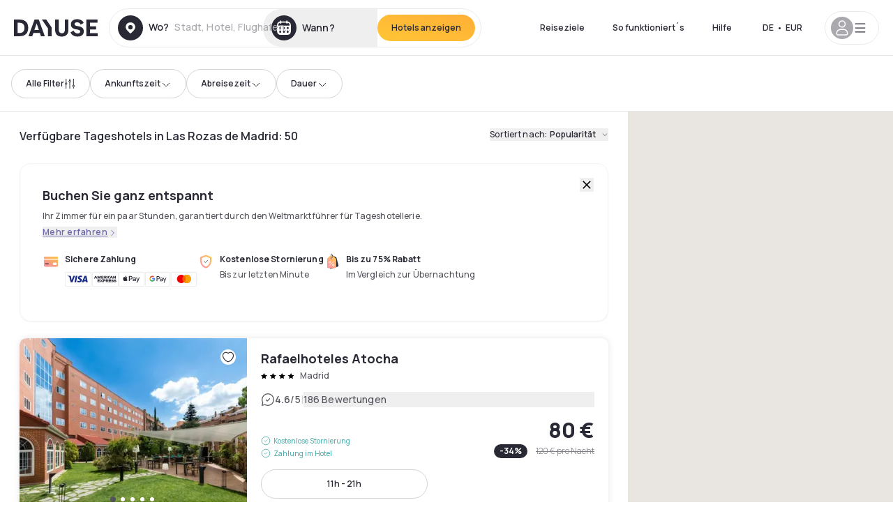

--- FILE ---
content_type: text/css; charset=utf-8
request_url: https://www.dayuse.de/_next/static/css/3eae8012071fbcd5.css?dpl=dpl_5xXMZpHe3HPRAFokwDdJQJ9XsPA3
body_size: 28381
content:
*,:after,:before{--tw-border-spacing-x:0;--tw-border-spacing-y:0;--tw-translate-x:0;--tw-translate-y:0;--tw-rotate:0;--tw-skew-x:0;--tw-skew-y:0;--tw-scale-x:1;--tw-scale-y:1;--tw-pan-x: ;--tw-pan-y: ;--tw-pinch-zoom: ;--tw-scroll-snap-strictness:proximity;--tw-gradient-from-position: ;--tw-gradient-via-position: ;--tw-gradient-to-position: ;--tw-ordinal: ;--tw-slashed-zero: ;--tw-numeric-figure: ;--tw-numeric-spacing: ;--tw-numeric-fraction: ;--tw-ring-inset: ;--tw-ring-offset-width:0px;--tw-ring-offset-color:#fff;--tw-ring-color:rgb(59 130 246/0.5);--tw-ring-offset-shadow:0 0 #0000;--tw-ring-shadow:0 0 #0000;--tw-shadow:0 0 #0000;--tw-shadow-colored:0 0 #0000;--tw-blur: ;--tw-brightness: ;--tw-contrast: ;--tw-grayscale: ;--tw-hue-rotate: ;--tw-invert: ;--tw-saturate: ;--tw-sepia: ;--tw-drop-shadow: ;--tw-backdrop-blur: ;--tw-backdrop-brightness: ;--tw-backdrop-contrast: ;--tw-backdrop-grayscale: ;--tw-backdrop-hue-rotate: ;--tw-backdrop-invert: ;--tw-backdrop-opacity: ;--tw-backdrop-saturate: ;--tw-backdrop-sepia: ;--tw-contain-size: ;--tw-contain-layout: ;--tw-contain-paint: ;--tw-contain-style: }::backdrop{--tw-border-spacing-x:0;--tw-border-spacing-y:0;--tw-translate-x:0;--tw-translate-y:0;--tw-rotate:0;--tw-skew-x:0;--tw-skew-y:0;--tw-scale-x:1;--tw-scale-y:1;--tw-pan-x: ;--tw-pan-y: ;--tw-pinch-zoom: ;--tw-scroll-snap-strictness:proximity;--tw-gradient-from-position: ;--tw-gradient-via-position: ;--tw-gradient-to-position: ;--tw-ordinal: ;--tw-slashed-zero: ;--tw-numeric-figure: ;--tw-numeric-spacing: ;--tw-numeric-fraction: ;--tw-ring-inset: ;--tw-ring-offset-width:0px;--tw-ring-offset-color:#fff;--tw-ring-color:rgb(59 130 246/0.5);--tw-ring-offset-shadow:0 0 #0000;--tw-ring-shadow:0 0 #0000;--tw-shadow:0 0 #0000;--tw-shadow-colored:0 0 #0000;--tw-blur: ;--tw-brightness: ;--tw-contrast: ;--tw-grayscale: ;--tw-hue-rotate: ;--tw-invert: ;--tw-saturate: ;--tw-sepia: ;--tw-drop-shadow: ;--tw-backdrop-blur: ;--tw-backdrop-brightness: ;--tw-backdrop-contrast: ;--tw-backdrop-grayscale: ;--tw-backdrop-hue-rotate: ;--tw-backdrop-invert: ;--tw-backdrop-opacity: ;--tw-backdrop-saturate: ;--tw-backdrop-sepia: ;--tw-contain-size: ;--tw-contain-layout: ;--tw-contain-paint: ;--tw-contain-style: }/*
! tailwindcss v3.4.17 | MIT License | https://tailwindcss.com
*/*,:after,:before{box-sizing:border-box;border:0 solid #e5e7eb}:after,:before{--tw-content:""}:host,html{line-height:1.5;-webkit-text-size-adjust:100%;-moz-tab-size:4;-o-tab-size:4;tab-size:4;font-family:ui-sans-serif,system-ui,sans-serif,Apple Color Emoji,Segoe UI Emoji,Segoe UI Symbol,Noto Color Emoji;font-feature-settings:normal;font-variation-settings:normal;-webkit-tap-highlight-color:transparent}body{margin:0;line-height:inherit}hr{height:0;color:inherit;border-top-width:1px}abbr:where([title]){-webkit-text-decoration:underline dotted;text-decoration:underline dotted}h1,h2,h3,h4,h5,h6{font-size:inherit;font-weight:inherit}a{color:inherit;text-decoration:inherit}b,strong{font-weight:bolder}code,kbd,pre,samp{font-family:ui-monospace,SFMono-Regular,Menlo,Monaco,Consolas,Liberation Mono,Courier New,monospace;font-feature-settings:normal;font-variation-settings:normal;font-size:1em}small{font-size:80%}sub,sup{font-size:75%;line-height:0;position:relative;vertical-align:baseline}sub{bottom:-.25em}sup{top:-.5em}table{text-indent:0;border-color:inherit;border-collapse:collapse}button,input,optgroup,select,textarea{font-family:inherit;font-feature-settings:inherit;font-variation-settings:inherit;font-size:100%;font-weight:inherit;line-height:inherit;letter-spacing:inherit;color:inherit;margin:0;padding:0}button,select{text-transform:none}button,input:where([type=button]),input:where([type=reset]),input:where([type=submit]){-webkit-appearance:button;background-color:transparent;background-image:none}:-moz-focusring{outline:auto}:-moz-ui-invalid{box-shadow:none}progress{vertical-align:baseline}::-webkit-inner-spin-button,::-webkit-outer-spin-button{height:auto}[type=search]{-webkit-appearance:textfield;outline-offset:-2px}::-webkit-search-decoration{-webkit-appearance:none}::-webkit-file-upload-button{-webkit-appearance:button;font:inherit}summary{display:list-item}blockquote,dd,dl,figure,h1,h2,h3,h4,h5,h6,hr,p,pre{margin:0}fieldset{margin:0}fieldset,legend{padding:0}menu,ol,ul{list-style:none;margin:0;padding:0}dialog{padding:0}textarea{resize:vertical}input::-moz-placeholder,textarea::-moz-placeholder{opacity:1;color:#9ca3af}input::placeholder,textarea::placeholder{opacity:1;color:#9ca3af}[role=button],button{cursor:pointer}:disabled{cursor:default}audio,canvas,embed,iframe,img,object,svg,video{display:block;vertical-align:middle}img,video{max-width:100%;height:auto}[hidden]:where(:not([hidden=until-found])){display:none}input[type=checkbox]:before{transform-origin:bottom left;clip-path:polygon(14% 44%,0 65%,50% 100%,100% 16%,80% 0,43% 62%)}.container{width:100%}@media (min-width:640px){.container{max-width:640px}}@media (min-width:768px){.container{max-width:768px}}@media (min-width:1024px){.container{max-width:1024px}}@media (min-width:1280px){.container{max-width:1280px}}@media (min-width:1536px){.container{max-width:1536px}}.prose{color:var(--tw-prose-body);max-width:65ch}.prose :where(p):not(:where([class~=not-prose],[class~=not-prose] *)){margin-top:1.25em;margin-bottom:1.25em}.prose :where([class~=lead]):not(:where([class~=not-prose],[class~=not-prose] *)){color:var(--tw-prose-lead);font-size:1.25em;line-height:1.6;margin-top:1.2em;margin-bottom:1.2em}.prose :where(a):not(:where([class~=not-prose],[class~=not-prose] *)){color:var(--tw-prose-links);text-decoration:underline;font-weight:500}.prose :where(strong):not(:where([class~=not-prose],[class~=not-prose] *)){color:var(--tw-prose-bold);font-weight:600}.prose :where(a strong):not(:where([class~=not-prose],[class~=not-prose] *)){color:inherit}.prose :where(blockquote strong):not(:where([class~=not-prose],[class~=not-prose] *)){color:inherit}.prose :where(thead th strong):not(:where([class~=not-prose],[class~=not-prose] *)){color:inherit}.prose :where(ol):not(:where([class~=not-prose],[class~=not-prose] *)){list-style-type:decimal;margin-top:1.25em;margin-bottom:1.25em;padding-inline-start:1.625em;list-style-position:inside}.prose :where(ol[type=A]):not(:where([class~=not-prose],[class~=not-prose] *)){list-style-type:upper-alpha}.prose :where(ol[type=a]):not(:where([class~=not-prose],[class~=not-prose] *)){list-style-type:lower-alpha}.prose :where(ol[type=A s]):not(:where([class~=not-prose],[class~=not-prose] *)){list-style-type:upper-alpha}.prose :where(ol[type=a s]):not(:where([class~=not-prose],[class~=not-prose] *)){list-style-type:lower-alpha}.prose :where(ol[type=I]):not(:where([class~=not-prose],[class~=not-prose] *)){list-style-type:upper-roman}.prose :where(ol[type=i]):not(:where([class~=not-prose],[class~=not-prose] *)){list-style-type:lower-roman}.prose :where(ol[type=I s]):not(:where([class~=not-prose],[class~=not-prose] *)){list-style-type:upper-roman}.prose :where(ol[type=i s]):not(:where([class~=not-prose],[class~=not-prose] *)){list-style-type:lower-roman}.prose :where(ol[type="1"]):not(:where([class~=not-prose],[class~=not-prose] *)){list-style-type:decimal}.prose :where(ul):not(:where([class~=not-prose],[class~=not-prose] *)){list-style-type:disc;margin-top:1.25em;margin-bottom:1.25em;padding-inline-start:1.625em;list-style-position:inside}.prose :where(ol>li):not(:where([class~=not-prose],[class~=not-prose] *))::marker{font-weight:400;color:var(--tw-prose-counters)}.prose :where(ul>li):not(:where([class~=not-prose],[class~=not-prose] *))::marker{color:var(--tw-prose-bullets)}.prose :where(dt):not(:where([class~=not-prose],[class~=not-prose] *)){color:var(--tw-prose-headings);font-weight:600;margin-top:1.25em}.prose :where(hr):not(:where([class~=not-prose],[class~=not-prose] *)){border-color:var(--tw-prose-hr);border-top-width:1px;margin-top:3em;margin-bottom:3em}.prose :where(blockquote):not(:where([class~=not-prose],[class~=not-prose] *)){font-weight:500;font-style:italic;color:var(--tw-prose-quotes);border-inline-start-width:.25rem;border-inline-start-color:var(--tw-prose-quote-borders);quotes:"\201C""\201D""\2018""\2019";margin-top:1.6em;margin-bottom:1.6em;padding-inline-start:1em}.prose :where(blockquote p:first-of-type):not(:where([class~=not-prose],[class~=not-prose] *)):before{content:open-quote}.prose :where(blockquote p:last-of-type):not(:where([class~=not-prose],[class~=not-prose] *)):after{content:close-quote}.prose :where(h1):not(:where([class~=not-prose],[class~=not-prose] *)){color:var(--tw-prose-headings);font-weight:800;font-size:2.25em;margin-top:0;margin-bottom:.8888889em;line-height:1.1111111}.prose :where(h1 strong):not(:where([class~=not-prose],[class~=not-prose] *)){font-weight:900;color:inherit}.prose :where(h2):not(:where([class~=not-prose],[class~=not-prose] *)){color:var(--tw-prose-headings);font-weight:700;font-size:1.5em;margin-top:2em;margin-bottom:1em;line-height:1.3333333}.prose :where(h2 strong):not(:where([class~=not-prose],[class~=not-prose] *)){font-weight:800;color:inherit}.prose :where(h3):not(:where([class~=not-prose],[class~=not-prose] *)){color:var(--tw-prose-headings);font-weight:600;font-size:1.25em;margin-top:1.6em;margin-bottom:.6em;line-height:1.6}.prose :where(h3 strong):not(:where([class~=not-prose],[class~=not-prose] *)){font-weight:700;color:inherit}.prose :where(h4):not(:where([class~=not-prose],[class~=not-prose] *)){color:var(--tw-prose-headings);font-weight:600;margin-top:1.5em;margin-bottom:.5em;line-height:1.5}.prose :where(h4 strong):not(:where([class~=not-prose],[class~=not-prose] *)){font-weight:700;color:inherit}.prose :where(img):not(:where([class~=not-prose],[class~=not-prose] *)){margin-top:2em;margin-bottom:2em}.prose :where(picture):not(:where([class~=not-prose],[class~=not-prose] *)){display:block;margin-top:2em;margin-bottom:2em}.prose :where(video):not(:where([class~=not-prose],[class~=not-prose] *)){margin-top:2em;margin-bottom:2em}.prose :where(kbd):not(:where([class~=not-prose],[class~=not-prose] *)){font-weight:500;font-family:inherit;color:var(--tw-prose-kbd);box-shadow:0 0 0 1px rgb(var(--tw-prose-kbd-shadows)/10%),0 3px 0 rgb(var(--tw-prose-kbd-shadows)/10%);font-size:.875em;border-radius:.3125rem;padding-top:.1875em;padding-inline-end:.375em;padding-bottom:.1875em;padding-inline-start:.375em}.prose :where(code):not(:where([class~=not-prose],[class~=not-prose] *)){color:var(--tw-prose-code);font-weight:600;font-size:.875em}.prose :where(code):not(:where([class~=not-prose],[class~=not-prose] *)):before{content:"`"}.prose :where(code):not(:where([class~=not-prose],[class~=not-prose] *)):after{content:"`"}.prose :where(a code):not(:where([class~=not-prose],[class~=not-prose] *)){color:inherit}.prose :where(h1 code):not(:where([class~=not-prose],[class~=not-prose] *)){color:inherit}.prose :where(h2 code):not(:where([class~=not-prose],[class~=not-prose] *)){color:inherit;font-size:.875em}.prose :where(h3 code):not(:where([class~=not-prose],[class~=not-prose] *)){color:inherit;font-size:.9em}.prose :where(h4 code):not(:where([class~=not-prose],[class~=not-prose] *)){color:inherit}.prose :where(blockquote code):not(:where([class~=not-prose],[class~=not-prose] *)){color:inherit}.prose :where(thead th code):not(:where([class~=not-prose],[class~=not-prose] *)){color:inherit}.prose :where(pre):not(:where([class~=not-prose],[class~=not-prose] *)){color:var(--tw-prose-pre-code);background-color:var(--tw-prose-pre-bg);overflow-x:auto;font-weight:400;font-size:.875em;line-height:1.7142857;margin-top:1.7142857em;margin-bottom:1.7142857em;border-radius:.375rem;padding-top:.8571429em;padding-inline-end:1.1428571em;padding-bottom:.8571429em;padding-inline-start:1.1428571em}.prose :where(pre code):not(:where([class~=not-prose],[class~=not-prose] *)){background-color:transparent;border-width:0;border-radius:0;padding:0;font-weight:inherit;color:inherit;font-size:inherit;font-family:inherit;line-height:inherit}.prose :where(pre code):not(:where([class~=not-prose],[class~=not-prose] *)):before{content:none}.prose :where(pre code):not(:where([class~=not-prose],[class~=not-prose] *)):after{content:none}.prose :where(table):not(:where([class~=not-prose],[class~=not-prose] *)){width:100%;table-layout:auto;margin-top:2em;margin-bottom:2em;font-size:.875em;line-height:1.7142857}.prose :where(thead):not(:where([class~=not-prose],[class~=not-prose] *)){border-bottom-width:1px;border-bottom-color:var(--tw-prose-th-borders)}.prose :where(thead th):not(:where([class~=not-prose],[class~=not-prose] *)){color:var(--tw-prose-headings);font-weight:600;vertical-align:bottom;padding-inline-end:.5714286em;padding-bottom:.5714286em;padding-inline-start:.5714286em}.prose :where(tbody tr):not(:where([class~=not-prose],[class~=not-prose] *)){border-bottom-width:1px;border-bottom-color:var(--tw-prose-td-borders)}.prose :where(tbody tr:last-child):not(:where([class~=not-prose],[class~=not-prose] *)){border-bottom-width:0}.prose :where(tbody td):not(:where([class~=not-prose],[class~=not-prose] *)){vertical-align:baseline}.prose :where(tfoot):not(:where([class~=not-prose],[class~=not-prose] *)){border-top-width:1px;border-top-color:var(--tw-prose-th-borders)}.prose :where(tfoot td):not(:where([class~=not-prose],[class~=not-prose] *)){vertical-align:top}.prose :where(th,td):not(:where([class~=not-prose],[class~=not-prose] *)){text-align:start}.prose :where(figure>*):not(:where([class~=not-prose],[class~=not-prose] *)){margin-top:0;margin-bottom:0}.prose :where(figcaption):not(:where([class~=not-prose],[class~=not-prose] *)){color:var(--tw-prose-captions);font-size:.875em;line-height:1.4285714;margin-top:.8571429em}.prose{--tw-prose-body:#374151;--tw-prose-headings:#111827;--tw-prose-lead:#4b5563;--tw-prose-links:#111827;--tw-prose-bold:#111827;--tw-prose-counters:#6b7280;--tw-prose-bullets:#d1d5db;--tw-prose-hr:#e5e7eb;--tw-prose-quotes:#111827;--tw-prose-quote-borders:#e5e7eb;--tw-prose-captions:#6b7280;--tw-prose-kbd:#111827;--tw-prose-kbd-shadows:17 24 39;--tw-prose-code:#111827;--tw-prose-pre-code:#e5e7eb;--tw-prose-pre-bg:#1f2937;--tw-prose-th-borders:#d1d5db;--tw-prose-td-borders:#e5e7eb;--tw-prose-invert-body:#d1d5db;--tw-prose-invert-headings:#fff;--tw-prose-invert-lead:#9ca3af;--tw-prose-invert-links:#fff;--tw-prose-invert-bold:#fff;--tw-prose-invert-counters:#9ca3af;--tw-prose-invert-bullets:#4b5563;--tw-prose-invert-hr:#374151;--tw-prose-invert-quotes:#f3f4f6;--tw-prose-invert-quote-borders:#374151;--tw-prose-invert-captions:#9ca3af;--tw-prose-invert-kbd:#fff;--tw-prose-invert-kbd-shadows:255 255 255;--tw-prose-invert-code:#fff;--tw-prose-invert-pre-code:#d1d5db;--tw-prose-invert-pre-bg:rgb(0 0 0/50%);--tw-prose-invert-th-borders:#4b5563;--tw-prose-invert-td-borders:#374151;font-size:1rem;line-height:1.75}.prose :where(picture>img):not(:where([class~=not-prose],[class~=not-prose] *)){margin-top:0;margin-bottom:0}.prose :where(li):not(:where([class~=not-prose],[class~=not-prose] *)){margin-top:.5em;margin-bottom:.5em}.prose :where(ol>li):not(:where([class~=not-prose],[class~=not-prose] *)){padding-inline-start:.375em;padding-left:0}.prose :where(ul>li):not(:where([class~=not-prose],[class~=not-prose] *)){padding-inline-start:.375em;padding-left:0}.prose :where(.prose>ul>li p):not(:where([class~=not-prose],[class~=not-prose] *)){margin-top:.75em;margin-bottom:.75em}.prose :where(.prose>ul>li>p:first-child):not(:where([class~=not-prose],[class~=not-prose] *)){margin-top:1.25em}.prose :where(.prose>ul>li>p:last-child):not(:where([class~=not-prose],[class~=not-prose] *)){margin-bottom:1.25em}.prose :where(.prose>ol>li>p:first-child):not(:where([class~=not-prose],[class~=not-prose] *)){margin-top:1.25em}.prose :where(.prose>ol>li>p:last-child):not(:where([class~=not-prose],[class~=not-prose] *)){margin-bottom:1.25em}.prose :where(ul ul,ul ol,ol ul,ol ol):not(:where([class~=not-prose],[class~=not-prose] *)){margin-top:.75em;margin-bottom:.75em}.prose :where(dl):not(:where([class~=not-prose],[class~=not-prose] *)){margin-top:1.25em;margin-bottom:1.25em}.prose :where(dd):not(:where([class~=not-prose],[class~=not-prose] *)){margin-top:.5em;padding-inline-start:1.625em}.prose :where(hr+*):not(:where([class~=not-prose],[class~=not-prose] *)){margin-top:0}.prose :where(h2+*):not(:where([class~=not-prose],[class~=not-prose] *)){margin-top:0}.prose :where(h3+*):not(:where([class~=not-prose],[class~=not-prose] *)){margin-top:0}.prose :where(h4+*):not(:where([class~=not-prose],[class~=not-prose] *)){margin-top:0}.prose :where(thead th:first-child):not(:where([class~=not-prose],[class~=not-prose] *)){padding-inline-start:0}.prose :where(thead th:last-child):not(:where([class~=not-prose],[class~=not-prose] *)){padding-inline-end:0}.prose :where(tbody td,tfoot td):not(:where([class~=not-prose],[class~=not-prose] *)){padding-top:.5714286em;padding-inline-end:.5714286em;padding-bottom:.5714286em;padding-inline-start:.5714286em}.prose :where(tbody td:first-child,tfoot td:first-child):not(:where([class~=not-prose],[class~=not-prose] *)){padding-inline-start:0}.prose :where(tbody td:last-child,tfoot td:last-child):not(:where([class~=not-prose],[class~=not-prose] *)){padding-inline-end:0}.prose :where(figure):not(:where([class~=not-prose],[class~=not-prose] *)){margin-top:2em;margin-bottom:2em}.prose :where(.prose>:first-child):not(:where([class~=not-prose],[class~=not-prose] *)){margin-top:0}.prose :where(.prose>:last-child):not(:where([class~=not-prose],[class~=not-prose] *)){margin-bottom:0}.sr-only{position:absolute;width:1px;height:1px;padding:0;margin:-1px;overflow:hidden;clip:rect(0,0,0,0);white-space:nowrap;border-width:0}.pointer-events-none{pointer-events:none}.pointer-events-auto{pointer-events:auto}.visible{visibility:visible}.invisible{visibility:hidden}.collapse{visibility:collapse}.static{position:static}.fixed{position:fixed}.absolute{position:absolute}.relative{position:relative}.sticky{position:sticky}.inset-0{inset:0}.inset-auto{inset:auto}.inset-x-0{left:0;right:0}.inset-y-0{top:0;bottom:0}.inset-y-24{top:6rem;bottom:6rem}.inset-y-\[0px\]{top:0;bottom:0}.-bottom-1\.5{bottom:-.375rem}.-bottom-12{bottom:-3rem}.-bottom-2{bottom:-.5rem}.-bottom-2\.5{bottom:-.625rem}.-bottom-20{bottom:-5rem}.-bottom-3{bottom:-.75rem}.-bottom-6{bottom:-1.5rem}.-bottom-\[1px\]{bottom:-1px}.-bottom-\[32px\]{bottom:-32px}.-left-12{left:-3rem}.-left-2{left:-.5rem}.-left-2\.5{left:-.625rem}.-left-5{left:-1.25rem}.-right-0{right:0}.-right-1{right:-.25rem}.-right-12{right:-3rem}.-right-2{right:-.5rem}.-right-2\.5{right:-.625rem}.-right-5{right:-1.25rem}.-right-\[30px\]{right:-30px}.-top-1{top:-.25rem}.-top-12{top:-3rem}.-top-2{top:-.5rem}.-top-3{top:-.75rem}.-top-4{top:-1rem}.-top-\[1px\]{top:-1px}.-top-\[25px\]{top:-25px}.bottom-0{bottom:0}.bottom-11{bottom:2.75rem}.bottom-12{bottom:3rem}.bottom-2{bottom:.5rem}.bottom-3{bottom:.75rem}.bottom-4{bottom:1rem}.bottom-5{bottom:1.25rem}.bottom-6{bottom:1.5rem}.bottom-7{bottom:1.75rem}.bottom-\[110px\]{bottom:110px}.left-0{left:0}.left-1\/2{left:50%}.left-10{left:2.5rem}.left-2{left:.5rem}.left-3{left:.75rem}.left-4{left:1rem}.left-40{left:10rem}.left-5{left:1.25rem}.left-6{left:1.5rem}.left-7{left:1.75rem}.left-8{left:2rem}.right-0{right:0}.right-1{right:.25rem}.right-1\/2{right:50%}.right-10{right:2.5rem}.right-2{right:.5rem}.right-3{right:.75rem}.right-4{right:1rem}.right-5{right:1.25rem}.right-6{right:1.5rem}.right-8{right:2rem}.right-\[18px\]{right:18px}.top-0{top:0}.top-1\/2{top:50%}.top-10{top:2.5rem}.top-11{top:2.75rem}.top-16{top:4rem}.top-20{top:5rem}.top-24{top:6rem}.top-28{top:7rem}.top-3{top:.75rem}.top-32{top:8rem}.top-4{top:1rem}.top-5{top:1.25rem}.top-8{top:2rem}.top-\[79px\]{top:79px}.top-auto{top:auto}.isolate{isolation:isolate}.z-0{z-index:0}.z-10{z-index:10}.z-20{z-index:20}.z-30{z-index:30}.z-40{z-index:40}.z-50{z-index:50}.order-2{order:2}.order-3{order:3}.order-first{order:-9999}.col-span-1{grid-column:span 1/span 1}.col-span-11{grid-column:span 11/span 11}.col-span-12{grid-column:span 12/span 12}.col-span-2{grid-column:span 2/span 2}.col-span-3{grid-column:span 3/span 3}.col-span-4{grid-column:span 4/span 4}.col-span-5{grid-column:span 5/span 5}.col-span-6{grid-column:span 6/span 6}.col-span-8{grid-column:span 8/span 8}.col-start-1{grid-column-start:1}.col-start-2{grid-column-start:2}.col-start-3{grid-column-start:3}.col-end-11{grid-column-end:11}.row-span-2{grid-row:span 2/span 2}.row-span-3{grid-row:span 3/span 3}.row-start-1{grid-row-start:1}.row-start-2{grid-row-start:2}.row-start-3{grid-row-start:3}.row-start-4{grid-row-start:4}.float-right{float:right}.-m-2{margin:-.5rem}.-m-2\.5{margin:-.625rem}.m-0{margin:0}.m-1{margin:.25rem}.m-2{margin:.5rem}.m-3{margin:.75rem}.m-4{margin:1rem}.m-5{margin:1.25rem}.m-6{margin:1.5rem}.m-auto{margin:auto}.-mx-1{margin-left:-.25rem;margin-right:-.25rem}.-mx-5{margin-left:-1.25rem;margin-right:-1.25rem}.-mx-6{margin-left:-1.5rem;margin-right:-1.5rem}.-my-2{margin-top:-.5rem;margin-bottom:-.5rem}.-my-5{margin-top:-1.25rem;margin-bottom:-1.25rem}.mx-0{margin-left:0;margin-right:0}.mx-1{margin-left:.25rem;margin-right:.25rem}.mx-10{margin-left:2.5rem;margin-right:2.5rem}.mx-12{margin-left:3rem;margin-right:3rem}.mx-16{margin-left:4rem;margin-right:4rem}.mx-2{margin-left:.5rem;margin-right:.5rem}.mx-3{margin-left:.75rem;margin-right:.75rem}.mx-32{margin-left:8rem;margin-right:8rem}.mx-4{margin-left:1rem;margin-right:1rem}.mx-5{margin-left:1.25rem;margin-right:1.25rem}.mx-auto{margin-left:auto;margin-right:auto}.my-1{margin-top:.25rem;margin-bottom:.25rem}.my-10{margin-top:2.5rem;margin-bottom:2.5rem}.my-14{margin-top:3.5rem;margin-bottom:3.5rem}.my-16{margin-top:4rem;margin-bottom:4rem}.my-2{margin-top:.5rem;margin-bottom:.5rem}.my-24{margin-top:6rem;margin-bottom:6rem}.my-3{margin-top:.75rem;margin-bottom:.75rem}.my-4{margin-top:1rem;margin-bottom:1rem}.my-40{margin-top:10rem;margin-bottom:10rem}.my-5{margin-top:1.25rem;margin-bottom:1.25rem}.my-6{margin-top:1.5rem;margin-bottom:1.5rem}.my-7{margin-top:1.75rem;margin-bottom:1.75rem}.my-8{margin-top:2rem;margin-bottom:2rem}.my-auto{margin-top:auto;margin-bottom:auto}.-ml-1\.5{margin-left:-.375rem}.-ml-4{margin-left:-1rem}.-ml-6{margin-left:-1.5rem}.-mt-1{margin-top:-.25rem}.-mt-2{margin-top:-.5rem}.-mt-4{margin-top:-1rem}.mb-0{margin-bottom:0}.mb-0\.5{margin-bottom:.125rem}.mb-1{margin-bottom:.25rem}.mb-10{margin-bottom:2.5rem}.mb-11{margin-bottom:2.75rem}.mb-12{margin-bottom:3rem}.mb-14{margin-bottom:3.5rem}.mb-16{margin-bottom:4rem}.mb-2{margin-bottom:.5rem}.mb-2\.5{margin-bottom:.625rem}.mb-20{margin-bottom:5rem}.mb-3{margin-bottom:.75rem}.mb-3\.5{margin-bottom:.875rem}.mb-4{margin-bottom:1rem}.mb-5{margin-bottom:1.25rem}.mb-6{margin-bottom:1.5rem}.mb-7{margin-bottom:1.75rem}.mb-8{margin-bottom:2rem}.mb-9{margin-bottom:2.25rem}.mb-\[17px\]{margin-bottom:17px}.mb-\[18px\]{margin-bottom:18px}.mb-\[26px\]{margin-bottom:26px}.mb-\[2px\]{margin-bottom:2px}.mb-\[34px\]{margin-bottom:34px}.mb-\[54px\]{margin-bottom:54px}.mb-\[6px\]{margin-bottom:6px}.mb-\[72px\]{margin-bottom:72px}.mb-\[96px\]{margin-bottom:96px}.ml-0{margin-left:0}.ml-1{margin-left:.25rem}.ml-2{margin-left:.5rem}.ml-3{margin-left:.75rem}.ml-3\.5{margin-left:.875rem}.ml-4{margin-left:1rem}.ml-5{margin-left:1.25rem}.ml-6{margin-left:1.5rem}.ml-auto{margin-left:auto}.mr-0{margin-right:0}.mr-0\.5{margin-right:.125rem}.mr-1{margin-right:.25rem}.mr-1\.5{margin-right:.375rem}.mr-2{margin-right:.5rem}.mr-2\.5{margin-right:.625rem}.mr-3{margin-right:.75rem}.mr-4{margin-right:1rem}.mr-5{margin-right:1.25rem}.mr-6{margin-right:1.5rem}.mt-0\.5{margin-top:.125rem}.mt-1{margin-top:.25rem}.mt-1\.5{margin-top:.375rem}.mt-10{margin-top:2.5rem}.mt-11{margin-top:2.75rem}.mt-12{margin-top:3rem}.mt-14{margin-top:3.5rem}.mt-16{margin-top:4rem}.mt-2{margin-top:.5rem}.mt-2\.5{margin-top:.625rem}.mt-20{margin-top:5rem}.mt-3{margin-top:.75rem}.mt-4{margin-top:1rem}.mt-5{margin-top:1.25rem}.mt-6{margin-top:1.5rem}.mt-7{margin-top:1.75rem}.mt-8{margin-top:2rem}.mt-9{margin-top:2.25rem}.mt-\[103px\]{margin-top:103px}.mt-\[142px\]{margin-top:142px}.mt-\[18px\]{margin-top:18px}.mt-\[2px\]{margin-top:2px}.mt-\[3px\]{margin-top:3px}.mt-\[42px\]{margin-top:42px}.mt-\[45px\]{margin-top:45px}.mt-\[47px\]{margin-top:47px}.mt-\[53px\]{margin-top:53px}.mt-\[68px\]{margin-top:68px}.mt-\[75px\]{margin-top:75px}.mt-\[78px\]{margin-top:78px}.line-clamp-1{-webkit-line-clamp:1}.line-clamp-1,.line-clamp-2{overflow:hidden;display:-webkit-box;-webkit-box-orient:vertical}.line-clamp-2{-webkit-line-clamp:2}.line-clamp-3{-webkit-line-clamp:3}.line-clamp-3,.line-clamp-5{overflow:hidden;display:-webkit-box;-webkit-box-orient:vertical}.line-clamp-5{-webkit-line-clamp:5}.block{display:block}.inline-block{display:inline-block}.inline{display:inline}.flex{display:flex}.inline-flex{display:inline-flex}.grid{display:grid}.inline-grid{display:inline-grid}.hidden{display:none}.aspect-\[16\/10\]{aspect-ratio:16/10}.aspect-\[16\/8\]{aspect-ratio:16/8}.aspect-\[3\/2\]{aspect-ratio:3/2}.aspect-\[300\/169\]{aspect-ratio:300/169}.aspect-\[313\/260\]{aspect-ratio:313/260}.aspect-\[720\/300\]{aspect-ratio:720/300}.aspect-\[768\/413\]{aspect-ratio:768/413}.aspect-square{aspect-ratio:1/1}.aspect-video{aspect-ratio:16/9}.size-10{width:2.5rem;height:2.5rem}.size-12{width:3rem;height:3rem}.size-14{width:3.5rem;height:3.5rem}.size-16{width:4rem;height:4rem}.size-2{width:.5rem;height:.5rem}.size-20{width:5rem;height:5rem}.size-3{width:.75rem;height:.75rem}.size-3\.5{width:.875rem;height:.875rem}.size-4{width:1rem;height:1rem}.size-5{width:1.25rem;height:1.25rem}.size-6{width:1.5rem;height:1.5rem}.size-7{width:1.75rem;height:1.75rem}.size-8{width:2rem;height:2rem}.size-9{width:2.25rem;height:2.25rem}.size-\[10px\]{width:10px;height:10px}.size-\[12px\]{width:12px;height:12px}.size-\[14px\]{width:14px;height:14px}.size-\[15px\]{width:15px;height:15px}.size-\[16px\]{width:16px;height:16px}.size-\[18px\]{width:18px;height:18px}.size-\[27px\]{width:27px;height:27px}.size-\[30px\]{width:30px;height:30px}.size-\[36px\]{width:36px;height:36px}.size-\[52px\]{width:52px;height:52px}.h-1{height:.25rem}.h-1\.5{height:.375rem}.h-1\/5{height:20%}.h-10{height:2.5rem}.h-11{height:2.75rem}.h-12{height:3rem}.h-14{height:3.5rem}.h-16{height:4rem}.h-2{height:.5rem}.h-20{height:5rem}.h-28{height:7rem}.h-3{height:.75rem}.h-3\.5{height:.875rem}.h-32{height:8rem}.h-36{height:9rem}.h-4{height:1rem}.h-40{height:10rem}.h-44{height:11rem}.h-48{height:12rem}.h-5{height:1.25rem}.h-52{height:13rem}.h-56{height:14rem}.h-6{height:1.5rem}.h-60{height:15rem}.h-64{height:16rem}.h-7{height:1.75rem}.h-8{height:2rem}.h-80{height:20rem}.h-9{height:2.25rem}.h-96{height:24rem}.h-\[100px\]{height:100px}.h-\[105px\]{height:105px}.h-\[10px\]{height:10px}.h-\[112px\]{height:112px}.h-\[11px\]{height:11px}.h-\[120px\]{height:120px}.h-\[128px\]{height:128px}.h-\[130px\]{height:130px}.h-\[132px\]{height:132px}.h-\[135px\]{height:135px}.h-\[143px\]{height:143px}.h-\[14px\]{height:14px}.h-\[150px\]{height:150px}.h-\[155px\]{height:155px}.h-\[156px\]{height:156px}.h-\[158px\]{height:158px}.h-\[160px\]{height:160px}.h-\[164px\]{height:164px}.h-\[170px\]{height:170px}.h-\[180px\]{height:180px}.h-\[182px\]{height:182px}.h-\[188px\]{height:188px}.h-\[18px\]{height:18px}.h-\[190px\]{height:190px}.h-\[196px\]{height:196px}.h-\[1px\]{height:1px}.h-\[200px\]{height:200px}.h-\[206px\]{height:206px}.h-\[210px\]{height:210px}.h-\[213px\]{height:213px}.h-\[224px\]{height:224px}.h-\[22px\]{height:22px}.h-\[230px\]{height:230px}.h-\[233px\]{height:233px}.h-\[23px\]{height:23px}.h-\[250px\]{height:250px}.h-\[251px\]{height:251px}.h-\[252px\]{height:252px}.h-\[255px\]{height:255px}.h-\[25px\]{height:25px}.h-\[26px\]{height:26px}.h-\[278px\]{height:278px}.h-\[280px\]{height:280px}.h-\[28px\]{height:28px}.h-\[292px\]{height:292px}.h-\[29px\]{height:29px}.h-\[2px\]{height:2px}.h-\[300px\]{height:300px}.h-\[302px\]{height:302px}.h-\[309px\]{height:309px}.h-\[30px\]{height:30px}.h-\[30vh\]{height:30vh}.h-\[326px\]{height:326px}.h-\[333px\]{height:333px}.h-\[336px\]{height:336px}.h-\[341px\]{height:341px}.h-\[348px\]{height:348px}.h-\[34px\]{height:34px}.h-\[354px\]{height:354px}.h-\[369px\]{height:369px}.h-\[36px\]{height:36px}.h-\[38px\]{height:38px}.h-\[390px\]{height:390px}.h-\[3px\]{height:3px}.h-\[40px\]{height:40px}.h-\[42px\]{height:42px}.h-\[437px\]{height:437px}.h-\[44px\]{height:44px}.h-\[450px\]{height:450px}.h-\[46px\]{height:46px}.h-\[500px\]{height:500px}.h-\[50px\]{height:50px}.h-\[526px\]{height:526px}.h-\[52px\]{height:52px}.h-\[540px\]{height:540px}.h-\[549px\]{height:549px}.h-\[54px\]{height:54px}.h-\[56px\]{height:56px}.h-\[570px\]{height:570px}.h-\[58px\]{height:58px}.h-\[590px\]{height:590px}.h-\[600px\]{height:600px}.h-\[60px\]{height:60px}.h-\[66px\]{height:66px}.h-\[700px\]{height:700px}.h-\[70px\]{height:70px}.h-\[74px\]{height:74px}.h-\[80px\]{height:80px}.h-\[82px\]{height:82px}.h-\[85px\]{height:85px}.h-\[90\%\]{height:90%}.h-\[92px\]{height:92px}.h-\[94px\]{height:94px}.h-\[var\(--radix-select-trigger-height\)\]{height:var(--radix-select-trigger-height)}.h-auto{height:auto}.h-fit{height:-moz-fit-content;height:fit-content}.h-full{height:100%}.h-px{height:1px}.h-screen{height:100vh}.max-h-96{max-height:24rem}.max-h-\[12rem\]{max-height:12rem}.max-h-\[580px\]{max-height:580px}.max-h-\[700px\]{max-height:700px}.max-h-dvh{max-height:100dvh}.min-h-\[115px\]{min-height:115px}.min-h-\[180px\]{min-height:180px}.min-h-\[190px\]{min-height:190px}.min-h-\[265px\]{min-height:265px}.min-h-\[335px\]{min-height:335px}.min-h-\[500px\]{min-height:500px}.min-h-\[80px\]{min-height:80px}.min-h-full{min-height:100%}.min-h-screen{min-height:100vh}.w-1\/2{width:50%}.w-1\/3{width:33.333333%}.w-1\/4{width:25%}.w-10{width:2.5rem}.w-10\/12{width:83.333333%}.w-11\/12{width:91.666667%}.w-12{width:3rem}.w-14{width:3.5rem}.w-16{width:4rem}.w-2{width:.5rem}.w-2\/5{width:40%}.w-20{width:5rem}.w-24{width:6rem}.w-28{width:7rem}.w-3{width:.75rem}.w-3\.5{width:.875rem}.w-3\/4{width:75%}.w-3\/5{width:60%}.w-32{width:8rem}.w-36{width:9rem}.w-4{width:1rem}.w-40{width:10rem}.w-44{width:11rem}.w-48{width:12rem}.w-5{width:1.25rem}.w-5\/6{width:83.333333%}.w-56{width:14rem}.w-6{width:1.5rem}.w-60{width:15rem}.w-64{width:16rem}.w-7{width:1.75rem}.w-72{width:18rem}.w-8{width:2rem}.w-80{width:20rem}.w-9{width:2.25rem}.w-96{width:24rem}.w-\[100px\]{width:100px}.w-\[105\%\]{width:105%}.w-\[111px\]{width:111px}.w-\[112px\]{width:112px}.w-\[115px\]{width:115px}.w-\[120px\]{width:120px}.w-\[126px\]{width:126px}.w-\[12px\]{width:12px}.w-\[136px\]{width:136px}.w-\[13px\]{width:13px}.w-\[14px\]{width:14px}.w-\[160px\]{width:160px}.w-\[164px\]{width:164px}.w-\[166px\]{width:166px}.w-\[170px\]{width:170px}.w-\[180px\]{width:180px}.w-\[18px\]{width:18px}.w-\[190px\]{width:190px}.w-\[1px\]{width:1px}.w-\[200px\]{width:200px}.w-\[219px\]{width:219px}.w-\[22px\]{width:22px}.w-\[247px\]{width:247px}.w-\[249px\]{width:249px}.w-\[256px\]{width:256px}.w-\[258px\]{width:258px}.w-\[25px\]{width:25px}.w-\[260px\]{width:260px}.w-\[264px\]{width:264px}.w-\[270px\]{width:270px}.w-\[272px\]{width:272px}.w-\[300px\]{width:300px}.w-\[320px\]{width:320px}.w-\[36px\]{width:36px}.w-\[38px\]{width:38px}.w-\[410px\]{width:410px}.w-\[44px\]{width:44px}.w-\[50px\]{width:50px}.w-\[527px\]{width:527px}.w-\[52px\]{width:52px}.w-\[54px\]{width:54px}.w-\[550px\]{width:550px}.w-\[56px\]{width:56px}.w-\[60px\]{width:60px}.w-\[62px\]{width:62px}.w-\[63px\]{width:63px}.w-\[70\%\]{width:70%}.w-\[71px\]{width:71px}.w-\[73px\]{width:73px}.w-\[90\%\]{width:90%}.w-\[92px\]{width:92px}.w-auto{width:auto}.w-fit{width:-moz-fit-content;width:fit-content}.w-full{width:100%}.min-w-0{min-width:0}.min-w-10{min-width:2.5rem}.min-w-11{min-width:2.75rem}.min-w-40{min-width:10rem}.min-w-44{min-width:11rem}.min-w-80{min-width:20rem}.min-w-\[38px\]{min-width:38px}.min-w-\[8rem\]{min-width:8rem}.min-w-\[var\(--radix-select-trigger-width\)\]{min-width:var(--radix-select-trigger-width)}.max-w-20{max-width:5rem}.max-w-2xl{max-width:42rem}.max-w-3xl{max-width:48rem}.max-w-4xl{max-width:56rem}.max-w-80{max-width:20rem}.max-w-\[1058px\]{max-width:1058px}.max-w-\[107px\]{max-width:107px}.max-w-\[151px\]{max-width:151px}.max-w-\[157px\]{max-width:157px}.max-w-\[167px\]{max-width:167px}.max-w-\[170px\]{max-width:170px}.max-w-\[200px\]{max-width:200px}.max-w-\[24rem\]{max-width:24rem}.max-w-\[270px\]{max-width:270px}.max-w-\[28rem\]{max-width:28rem}.max-w-\[300px\]{max-width:300px}.max-w-\[325px\]{max-width:325px}.max-w-\[340px\]{max-width:340px}.max-w-\[350px\]{max-width:350px}.max-w-\[360px\]{max-width:360px}.max-w-\[400px\]{max-width:400px}.max-w-\[462px\]{max-width:462px}.max-w-\[496px\]{max-width:496px}.max-w-\[538px\]{max-width:538px}.max-w-\[556px\]{max-width:556px}.max-w-\[60\%\]{max-width:60%}.max-w-\[624px\]{max-width:624px}.max-w-\[641px\]{max-width:641px}.max-w-\[734px\]{max-width:734px}.max-w-\[73px\]{max-width:73px}.max-w-\[856px\]{max-width:856px}.max-w-\[862px\]{max-width:862px}.max-w-\[870px\]{max-width:870px}.max-w-\[900px\]{max-width:900px}.max-w-full{max-width:100%}.max-w-lg{max-width:32rem}.max-w-md{max-width:28rem}.max-w-none{max-width:none}.max-w-screen-lg{max-width:1024px}.max-w-screen-md{max-width:768px}.max-w-screen-sm{max-width:640px}.max-w-screen-xl{max-width:1280px}.max-w-sm{max-width:24rem}.max-w-xl{max-width:36rem}.max-w-xs{max-width:20rem}.flex-1{flex:1 1}.flex-\[0_0_60\%\]{flex:0 0 60%}.flex-\[0_0_80\%\]{flex:0 0 80%}.flex-\[0_0_95\%\]{flex:0 0 95%}.flex-auto{flex:1 1 auto}.flex-none{flex:none}.flex-shrink-0,.shrink-0{flex-shrink:0}.grow{flex-grow:1}.grow-0{flex-grow:0}.basis-1\/2{flex-basis:50%}.basis-4\/5{flex-basis:80%}.basis-full{flex-basis:100%}.border-collapse{border-collapse:collapse}.origin-top-right{transform-origin:top right}.-translate-x-1\/2{--tw-translate-x:-50%}.-translate-x-10,.-translate-x-1\/2{transform:translate(var(--tw-translate-x),var(--tw-translate-y)) rotate(var(--tw-rotate)) skewX(var(--tw-skew-x)) skewY(var(--tw-skew-y)) scaleX(var(--tw-scale-x)) scaleY(var(--tw-scale-y))}.-translate-x-10{--tw-translate-x:-2.5rem}.-translate-x-4{--tw-translate-x:-1rem}.-translate-x-4,.-translate-x-full{transform:translate(var(--tw-translate-x),var(--tw-translate-y)) rotate(var(--tw-rotate)) skewX(var(--tw-skew-x)) skewY(var(--tw-skew-y)) scaleX(var(--tw-scale-x)) scaleY(var(--tw-scale-y))}.-translate-x-full{--tw-translate-x:-100%}.-translate-y-1\/2{--tw-translate-y:-50%}.-translate-y-1\/2,.-translate-y-2{transform:translate(var(--tw-translate-x),var(--tw-translate-y)) rotate(var(--tw-rotate)) skewX(var(--tw-skew-x)) skewY(var(--tw-skew-y)) scaleX(var(--tw-scale-x)) scaleY(var(--tw-scale-y))}.-translate-y-2{--tw-translate-y:-0.5rem}.-translate-y-\[39px\]{--tw-translate-y:-39px}.-translate-y-\[39px\],.-translate-y-\[50\%\]{transform:translate(var(--tw-translate-x),var(--tw-translate-y)) rotate(var(--tw-rotate)) skewX(var(--tw-skew-x)) skewY(var(--tw-skew-y)) scaleX(var(--tw-scale-x)) scaleY(var(--tw-scale-y))}.-translate-y-\[50\%\]{--tw-translate-y:-50%}.translate-x-0{--tw-translate-x:0px}.translate-x-0,.translate-x-1\/2{transform:translate(var(--tw-translate-x),var(--tw-translate-y)) rotate(var(--tw-rotate)) skewX(var(--tw-skew-x)) skewY(var(--tw-skew-y)) scaleX(var(--tw-scale-x)) scaleY(var(--tw-scale-y))}.translate-x-1\/2{--tw-translate-x:50%}.translate-x-2{--tw-translate-x:0.5rem}.translate-x-2,.translate-x-8{transform:translate(var(--tw-translate-x),var(--tw-translate-y)) rotate(var(--tw-rotate)) skewX(var(--tw-skew-x)) skewY(var(--tw-skew-y)) scaleX(var(--tw-scale-x)) scaleY(var(--tw-scale-y))}.translate-x-8{--tw-translate-x:2rem}.translate-x-\[0px\]{--tw-translate-x:0px}.translate-x-\[0px\],.translate-x-\[100px\]{transform:translate(var(--tw-translate-x),var(--tw-translate-y)) rotate(var(--tw-rotate)) skewX(var(--tw-skew-x)) skewY(var(--tw-skew-y)) scaleX(var(--tw-scale-x)) scaleY(var(--tw-scale-y))}.translate-x-\[100px\]{--tw-translate-x:100px}.translate-x-\[200px\]{--tw-translate-x:200px;transform:translate(var(--tw-translate-x),var(--tw-translate-y)) rotate(var(--tw-rotate)) skewX(var(--tw-skew-x)) skewY(var(--tw-skew-y)) scaleX(var(--tw-scale-x)) scaleY(var(--tw-scale-y))}.translate-y-0,.translate-y-\[0px\]{--tw-translate-y:0px}.translate-y-0,.translate-y-\[0px\],.translate-y-\[100px\]{transform:translate(var(--tw-translate-x),var(--tw-translate-y)) rotate(var(--tw-rotate)) skewX(var(--tw-skew-x)) skewY(var(--tw-skew-y)) scaleX(var(--tw-scale-x)) scaleY(var(--tw-scale-y))}.translate-y-\[100px\]{--tw-translate-y:100px}.translate-y-\[200px\]{--tw-translate-y:200px}.translate-y-\[200px\],.translate-y-\[300px\]{transform:translate(var(--tw-translate-x),var(--tw-translate-y)) rotate(var(--tw-rotate)) skewX(var(--tw-skew-x)) skewY(var(--tw-skew-y)) scaleX(var(--tw-scale-x)) scaleY(var(--tw-scale-y))}.translate-y-\[300px\]{--tw-translate-y:300px}.-rotate-45{--tw-rotate:-45deg}.-rotate-45,.-rotate-90{transform:translate(var(--tw-translate-x),var(--tw-translate-y)) rotate(var(--tw-rotate)) skewX(var(--tw-skew-x)) skewY(var(--tw-skew-y)) scaleX(var(--tw-scale-x)) scaleY(var(--tw-scale-y))}.-rotate-90{--tw-rotate:-90deg}.rotate-180{--tw-rotate:180deg}.rotate-180,.rotate-45{transform:translate(var(--tw-translate-x),var(--tw-translate-y)) rotate(var(--tw-rotate)) skewX(var(--tw-skew-x)) skewY(var(--tw-skew-y)) scaleX(var(--tw-scale-x)) scaleY(var(--tw-scale-y))}.rotate-45{--tw-rotate:45deg}.rotate-90{--tw-rotate:90deg}.rotate-90,.scale-100{transform:translate(var(--tw-translate-x),var(--tw-translate-y)) rotate(var(--tw-rotate)) skewX(var(--tw-skew-x)) skewY(var(--tw-skew-y)) scaleX(var(--tw-scale-x)) scaleY(var(--tw-scale-y))}.scale-100{--tw-scale-x:1;--tw-scale-y:1}.scale-110{--tw-scale-x:1.1;--tw-scale-y:1.1}.scale-110,.scale-75{transform:translate(var(--tw-translate-x),var(--tw-translate-y)) rotate(var(--tw-rotate)) skewX(var(--tw-skew-x)) skewY(var(--tw-skew-y)) scaleX(var(--tw-scale-x)) scaleY(var(--tw-scale-y))}.scale-75{--tw-scale-x:.75;--tw-scale-y:.75}.scale-95{--tw-scale-x:.95;--tw-scale-y:.95}.scale-95,.transform{transform:translate(var(--tw-translate-x),var(--tw-translate-y)) rotate(var(--tw-rotate)) skewX(var(--tw-skew-x)) skewY(var(--tw-skew-y)) scaleX(var(--tw-scale-x)) scaleY(var(--tw-scale-y))}@keyframes customParallaxX{0%{transform:translateX(var(--distanceX))}to{transform:translateX(0)}}.animate-\[customParallaxX_0\.7s_linear\]{animation:customParallaxX .7s linear}@keyframes customParallaxY{0%{transform:translateY(var(--distanceY))}to{transform:translateY(0)}}.animate-\[customParallaxY_0\.7s_linear\]{animation:customParallaxY .7s linear}@keyframes fadeInDown{0%{opacity:0;transform:translate3d(0,-100%,0)}to{opacity:1;transform:translateZ(0)}}.animate-fadeInDown{animation:fadeInDown .5s cubic-bezier(.22,.61,.36,1)}@keyframes ping{75%,to{transform:scale(2);opacity:0}}.animate-ping{animation:ping 1s cubic-bezier(0,0,.2,1) infinite}@keyframes pulse{50%{opacity:.5}}.animate-pulse{animation:pulse 2s cubic-bezier(.4,0,.6,1) infinite}@keyframes slideLeft{0%{transform:translateX(100%)}to{transform:translateX(0)}}.animate-slideLeft{animation:slideLeft .5s cubic-bezier(.22,.61,.36,1)}@keyframes slideOuterRight{0%{transform:translateX(0)}to{transform:translateX(100%)}}.animate-slideOuterRight{animation:slideOuterRight .5s cubic-bezier(.22,.61,.36,1)}@keyframes spin{to{transform:rotate(1turn)}}.animate-spin{animation:spin 1s linear infinite}@keyframes starAnimation{0%{transform:scale(1);opacity:1}40%{transform:scale(.75);opacity:.5}70%{transform:scale(1.5);opacity:1}to{transform:scale(1);opacity:1}}.animate-starAnimation{animation:starAnimation .6s cubic-bezier(.785,.135,.15,.86)}.cursor-default{cursor:default}.cursor-pointer{cursor:pointer}.touch-none{touch-action:none}.select-none{-webkit-user-select:none;-moz-user-select:none;user-select:none}.resize-none{resize:none}.resize{resize:both}.snap-x{scroll-snap-type:x var(--tw-scroll-snap-strictness)}.snap-mandatory{--tw-scroll-snap-strictness:mandatory}.snap-start{scroll-snap-align:start}.snap-center{scroll-snap-align:center}.snap-always{scroll-snap-stop:always}.scroll-my-1{scroll-margin-top:.25rem;scroll-margin-bottom:.25rem}.list-inside{list-style-position:inside}.list-outside{list-style-position:outside}.list-disc{list-style-type:disc}.list-none{list-style-type:none}.appearance-none{-webkit-appearance:none;-moz-appearance:none;appearance:none}.auto-cols-max{grid-auto-columns:max-content}.grid-flow-row{grid-auto-flow:row}.grid-flow-col{grid-auto-flow:column}.grid-cols-1{grid-template-columns:repeat(1,minmax(0,1fr))}.grid-cols-12{grid-template-columns:repeat(12,minmax(0,1fr))}.grid-cols-2{grid-template-columns:repeat(2,minmax(0,1fr))}.grid-cols-3{grid-template-columns:repeat(3,minmax(0,1fr))}.grid-cols-4{grid-template-columns:repeat(4,minmax(0,1fr))}.grid-rows-2{grid-template-rows:repeat(2,minmax(0,1fr))}.grid-rows-3{grid-template-rows:repeat(3,minmax(0,1fr))}.grid-rows-5{grid-template-rows:repeat(5,minmax(0,1fr))}.flex-row{flex-direction:row}.flex-row-reverse{flex-direction:row-reverse}.flex-col{flex-direction:column}.flex-col-reverse{flex-direction:column-reverse}.flex-wrap{flex-wrap:wrap}.flex-nowrap{flex-wrap:nowrap}.place-content-center{place-content:center}.content-center{align-content:center}.content-end{align-content:flex-end}.items-start{align-items:flex-start}.items-end{align-items:flex-end}.items-center{align-items:center}.items-baseline{align-items:baseline}.items-stretch{align-items:stretch}.justify-start{justify-content:flex-start}.justify-end{justify-content:flex-end}.justify-center{justify-content:center}.justify-between{justify-content:space-between}.justify-around{justify-content:space-around}.gap-0\.5{gap:.125rem}.gap-1{gap:.25rem}.gap-10{gap:2.5rem}.gap-2{gap:.5rem}.gap-2\.5{gap:.625rem}.gap-3{gap:.75rem}.gap-4{gap:1rem}.gap-5{gap:1.25rem}.gap-6{gap:1.5rem}.gap-8{gap:2rem}.gap-\[14px\]{gap:14px}.gap-\[18px\]{gap:18px}.gap-x-1{-moz-column-gap:.25rem;column-gap:.25rem}.gap-x-1\.5{-moz-column-gap:.375rem;column-gap:.375rem}.gap-x-10{-moz-column-gap:2.5rem;column-gap:2.5rem}.gap-x-2{-moz-column-gap:.5rem;column-gap:.5rem}.gap-x-3{-moz-column-gap:.75rem;column-gap:.75rem}.gap-x-4{-moz-column-gap:1rem;column-gap:1rem}.gap-x-6{-moz-column-gap:1.5rem;column-gap:1.5rem}.gap-x-7{-moz-column-gap:1.75rem;column-gap:1.75rem}.gap-x-8{-moz-column-gap:2rem;column-gap:2rem}.gap-y-0{row-gap:0}.gap-y-1{row-gap:.25rem}.gap-y-10{row-gap:2.5rem}.gap-y-11{row-gap:2.75rem}.gap-y-3{row-gap:.75rem}.gap-y-4{row-gap:1rem}.gap-y-5{row-gap:1.25rem}.gap-y-6{row-gap:1.5rem}.gap-y-\[26px\]{row-gap:26px}.space-x-0>:not([hidden])~:not([hidden]){--tw-space-x-reverse:0;margin-right:calc(0px * var(--tw-space-x-reverse));margin-left:calc(0px * calc(1 - var(--tw-space-x-reverse)))}.space-x-1>:not([hidden])~:not([hidden]){--tw-space-x-reverse:0;margin-right:calc(.25rem * var(--tw-space-x-reverse));margin-left:calc(.25rem * calc(1 - var(--tw-space-x-reverse)))}.space-x-1\.5>:not([hidden])~:not([hidden]){--tw-space-x-reverse:0;margin-right:calc(.375rem * var(--tw-space-x-reverse));margin-left:calc(.375rem * calc(1 - var(--tw-space-x-reverse)))}.space-x-2>:not([hidden])~:not([hidden]){--tw-space-x-reverse:0;margin-right:calc(.5rem * var(--tw-space-x-reverse));margin-left:calc(.5rem * calc(1 - var(--tw-space-x-reverse)))}.space-x-3>:not([hidden])~:not([hidden]){--tw-space-x-reverse:0;margin-right:calc(.75rem * var(--tw-space-x-reverse));margin-left:calc(.75rem * calc(1 - var(--tw-space-x-reverse)))}.space-x-4>:not([hidden])~:not([hidden]){--tw-space-x-reverse:0;margin-right:calc(1rem * var(--tw-space-x-reverse));margin-left:calc(1rem * calc(1 - var(--tw-space-x-reverse)))}.space-x-5>:not([hidden])~:not([hidden]){--tw-space-x-reverse:0;margin-right:calc(1.25rem * var(--tw-space-x-reverse));margin-left:calc(1.25rem * calc(1 - var(--tw-space-x-reverse)))}.space-x-6>:not([hidden])~:not([hidden]){--tw-space-x-reverse:0;margin-right:calc(1.5rem * var(--tw-space-x-reverse));margin-left:calc(1.5rem * calc(1 - var(--tw-space-x-reverse)))}.space-x-8>:not([hidden])~:not([hidden]){--tw-space-x-reverse:0;margin-right:calc(2rem * var(--tw-space-x-reverse));margin-left:calc(2rem * calc(1 - var(--tw-space-x-reverse)))}.space-x-\[1px\]>:not([hidden])~:not([hidden]){--tw-space-x-reverse:0;margin-right:calc(1px * var(--tw-space-x-reverse));margin-left:calc(1px * calc(1 - var(--tw-space-x-reverse)))}.space-x-\[2px\]>:not([hidden])~:not([hidden]){--tw-space-x-reverse:0;margin-right:calc(2px * var(--tw-space-x-reverse));margin-left:calc(2px * calc(1 - var(--tw-space-x-reverse)))}.space-y-1>:not([hidden])~:not([hidden]){--tw-space-y-reverse:0;margin-top:calc(.25rem * calc(1 - var(--tw-space-y-reverse)));margin-bottom:calc(.25rem * var(--tw-space-y-reverse))}.space-y-1\.5>:not([hidden])~:not([hidden]){--tw-space-y-reverse:0;margin-top:calc(.375rem * calc(1 - var(--tw-space-y-reverse)));margin-bottom:calc(.375rem * var(--tw-space-y-reverse))}.space-y-10>:not([hidden])~:not([hidden]){--tw-space-y-reverse:0;margin-top:calc(2.5rem * calc(1 - var(--tw-space-y-reverse)));margin-bottom:calc(2.5rem * var(--tw-space-y-reverse))}.space-y-12>:not([hidden])~:not([hidden]){--tw-space-y-reverse:0;margin-top:calc(3rem * calc(1 - var(--tw-space-y-reverse)));margin-bottom:calc(3rem * var(--tw-space-y-reverse))}.space-y-16>:not([hidden])~:not([hidden]){--tw-space-y-reverse:0;margin-top:calc(4rem * calc(1 - var(--tw-space-y-reverse)));margin-bottom:calc(4rem * var(--tw-space-y-reverse))}.space-y-2>:not([hidden])~:not([hidden]){--tw-space-y-reverse:0;margin-top:calc(.5rem * calc(1 - var(--tw-space-y-reverse)));margin-bottom:calc(.5rem * var(--tw-space-y-reverse))}.space-y-20>:not([hidden])~:not([hidden]){--tw-space-y-reverse:0;margin-top:calc(5rem * calc(1 - var(--tw-space-y-reverse)));margin-bottom:calc(5rem * var(--tw-space-y-reverse))}.space-y-3>:not([hidden])~:not([hidden]){--tw-space-y-reverse:0;margin-top:calc(.75rem * calc(1 - var(--tw-space-y-reverse)));margin-bottom:calc(.75rem * var(--tw-space-y-reverse))}.space-y-4>:not([hidden])~:not([hidden]){--tw-space-y-reverse:0;margin-top:calc(1rem * calc(1 - var(--tw-space-y-reverse)));margin-bottom:calc(1rem * var(--tw-space-y-reverse))}.space-y-5>:not([hidden])~:not([hidden]){--tw-space-y-reverse:0;margin-top:calc(1.25rem * calc(1 - var(--tw-space-y-reverse)));margin-bottom:calc(1.25rem * var(--tw-space-y-reverse))}.space-y-6>:not([hidden])~:not([hidden]){--tw-space-y-reverse:0;margin-top:calc(1.5rem * calc(1 - var(--tw-space-y-reverse)));margin-bottom:calc(1.5rem * var(--tw-space-y-reverse))}.space-y-7>:not([hidden])~:not([hidden]){--tw-space-y-reverse:0;margin-top:calc(1.75rem * calc(1 - var(--tw-space-y-reverse)));margin-bottom:calc(1.75rem * var(--tw-space-y-reverse))}.space-y-8>:not([hidden])~:not([hidden]){--tw-space-y-reverse:0;margin-top:calc(2rem * calc(1 - var(--tw-space-y-reverse)));margin-bottom:calc(2rem * var(--tw-space-y-reverse))}.space-y-9>:not([hidden])~:not([hidden]){--tw-space-y-reverse:0;margin-top:calc(2.25rem * calc(1 - var(--tw-space-y-reverse)));margin-bottom:calc(2.25rem * var(--tw-space-y-reverse))}.space-y-\[54px\]>:not([hidden])~:not([hidden]){--tw-space-y-reverse:0;margin-top:calc(54px * calc(1 - var(--tw-space-y-reverse)));margin-bottom:calc(54px * var(--tw-space-y-reverse))}.space-y-\[72px\]>:not([hidden])~:not([hidden]){--tw-space-y-reverse:0;margin-top:calc(72px * calc(1 - var(--tw-space-y-reverse)));margin-bottom:calc(72px * var(--tw-space-y-reverse))}.divide-x>:not([hidden])~:not([hidden]){--tw-divide-x-reverse:0;border-right-width:calc(1px * var(--tw-divide-x-reverse));border-left-width:calc(1px * calc(1 - var(--tw-divide-x-reverse)))}.divide-x-2>:not([hidden])~:not([hidden]){--tw-divide-x-reverse:0;border-right-width:calc(2px * var(--tw-divide-x-reverse));border-left-width:calc(2px * calc(1 - var(--tw-divide-x-reverse)))}.divide-y>:not([hidden])~:not([hidden]){--tw-divide-y-reverse:0;border-top-width:calc(1px * calc(1 - var(--tw-divide-y-reverse)));border-bottom-width:calc(1px * var(--tw-divide-y-reverse))}.divide-shadow-black-20>:not([hidden])~:not([hidden]){--tw-divide-opacity:1;border-color:rgb(212 212 215/var(--tw-divide-opacity,1))}.divide-shadow-black-40>:not([hidden])~:not([hidden]){--tw-divide-opacity:1;border-color:rgb(169 169 174/var(--tw-divide-opacity,1))}.divide-slate-200>:not([hidden])~:not([hidden]){--tw-divide-opacity:1;border-color:rgb(226 232 240/var(--tw-divide-opacity,1))}.self-start{align-self:flex-start}.self-end{align-self:flex-end}.self-center{align-self:center}.justify-self-start{justify-self:start}.justify-self-end{justify-self:end}.justify-self-center{justify-self:center}.overflow-auto{overflow:auto}.overflow-hidden{overflow:hidden}.overflow-visible{overflow:visible}.overflow-x-auto{overflow-x:auto}.overflow-y-auto{overflow-y:auto}.overflow-x-hidden{overflow-x:hidden}.overflow-y-hidden{overflow-y:hidden}.overflow-y-visible{overflow-y:visible}.overflow-x-scroll{overflow-x:scroll}.overflow-y-scroll{overflow-y:scroll}.truncate{overflow:hidden;white-space:nowrap}.text-ellipsis,.truncate{text-overflow:ellipsis}.whitespace-nowrap{white-space:nowrap}.whitespace-pre-line{white-space:pre-line}.text-wrap{text-wrap:wrap}.text-balance{text-wrap:balance}.break-words{overflow-wrap:break-word}.break-all{word-break:break-all}.rounded{border-radius:.25rem}.rounded-10{border-radius:10px}.rounded-20{border-radius:20px}.rounded-2xl{border-radius:1rem}.rounded-3xl{border-radius:1.5rem}.rounded-5{border-radius:5px}.rounded-\[100px\]{border-radius:100px}.rounded-\[10px\]{border-radius:10px}.rounded-\[15px\]{border-radius:15px}.rounded-\[16px\]{border-radius:16px}.rounded-\[48px\]{border-radius:48px}.rounded-full{border-radius:9999px}.rounded-lg{border-radius:.5rem}.rounded-md{border-radius:.375rem}.rounded-sm{border-radius:.125rem}.rounded-xl{border-radius:.75rem}.rounded-b-10{border-bottom-right-radius:10px;border-bottom-left-radius:10px}.rounded-b-20{border-bottom-right-radius:20px;border-bottom-left-radius:20px}.rounded-b-2xl{border-bottom-right-radius:1rem;border-bottom-left-radius:1rem}.rounded-b-xl{border-bottom-right-radius:.75rem;border-bottom-left-radius:.75rem}.rounded-l-10{border-top-left-radius:10px;border-bottom-left-radius:10px}.rounded-l-2xl{border-top-left-radius:1rem;border-bottom-left-radius:1rem}.rounded-l-lg{border-top-left-radius:.5rem;border-bottom-left-radius:.5rem}.rounded-l-md{border-top-left-radius:.375rem;border-bottom-left-radius:.375rem}.rounded-r-10{border-top-right-radius:10px;border-bottom-right-radius:10px}.rounded-r-20{border-top-right-radius:20px;border-bottom-right-radius:20px}.rounded-r-full{border-top-right-radius:9999px;border-bottom-right-radius:9999px}.rounded-r-lg{border-top-right-radius:.5rem;border-bottom-right-radius:.5rem}.rounded-r-md{border-top-right-radius:.375rem;border-bottom-right-radius:.375rem}.rounded-t-10{border-top-left-radius:10px;border-top-right-radius:10px}.rounded-t-20{border-top-left-radius:20px;border-top-right-radius:20px}.rounded-t-2xl{border-top-left-radius:1rem;border-top-right-radius:1rem}.rounded-t-3xl{border-top-left-radius:1.5rem;border-top-right-radius:1.5rem}.rounded-t-\[10px\]{border-top-left-radius:10px;border-top-right-radius:10px}.rounded-t-lg{border-top-left-radius:.5rem;border-top-right-radius:.5rem}.rounded-t-none{border-top-left-radius:0;border-top-right-radius:0}.rounded-t-xl{border-top-left-radius:.75rem;border-top-right-radius:.75rem}.border{border-width:1px}.border-2{border-width:2px}.border-4{border-width:4px}.border-b{border-bottom-width:1px}.border-b-2{border-bottom-width:2px}.border-l{border-left-width:1px}.border-l-0{border-left-width:0}.border-l-2{border-left-width:2px}.border-r{border-right-width:1px}.border-r-0{border-right-width:0}.border-t{border-top-width:1px}.border-solid{border-style:solid}.border-dashed{border-style:dashed}.border-none{border-style:none}.border-black{--tw-border-opacity:1;border-color:rgb(0 0 0/var(--tw-border-opacity,1))}.border-dream-bright,.border-error{--tw-border-opacity:1;border-color:rgb(240 45 45/var(--tw-border-opacity,1))}.border-gray-200{--tw-border-opacity:1;border-color:rgb(229 231 235/var(--tw-border-opacity,1))}.border-gray-300{--tw-border-opacity:1;border-color:rgb(209 213 219/var(--tw-border-opacity,1))}.border-hot-tangerine{--tw-border-opacity:1;border-color:rgb(246 98 54/var(--tw-border-opacity,1))}.border-purple-dawn{--tw-border-opacity:1;border-color:rgb(110 105 172/var(--tw-border-opacity,1))}.border-purple-dawn\/50{border-color:rgb(110 105 172/.5)}.border-shadow-black{--tw-border-opacity:1;border-color:rgb(41 41 53/var(--tw-border-opacity,1))}.border-shadow-black-10{--tw-border-opacity:1;border-color:rgb(234 234 235/var(--tw-border-opacity,1))}.border-shadow-black-20{--tw-border-opacity:1;border-color:rgb(212 212 215/var(--tw-border-opacity,1))}.border-shadow-black-40{--tw-border-opacity:1;border-color:rgb(169 169 174/var(--tw-border-opacity,1))}.border-shadow-black-60{--tw-border-opacity:1;border-color:rgb(127 127 134/var(--tw-border-opacity,1))}.border-shadow-black-80{--tw-border-opacity:1;border-color:rgb(84 84 93/var(--tw-border-opacity,1))}.border-smart-blue{--tw-border-opacity:1;border-color:rgb(81 176 176/var(--tw-border-opacity,1))}.border-watermeloon{--tw-border-opacity:1;border-color:rgb(244 92 90/var(--tw-border-opacity,1))}.border-watermeloon-120{--tw-border-opacity:1;border-color:rgb(231 69 66/var(--tw-border-opacity,1))}.border-white{--tw-border-opacity:1;border-color:rgb(255 255 255/var(--tw-border-opacity,1))}.border-b-gray-400{--tw-border-opacity:1;border-bottom-color:rgb(156 163 175/var(--tw-border-opacity,1))}.border-b-shadow-black-20{--tw-border-opacity:1;border-bottom-color:rgb(212 212 215/var(--tw-border-opacity,1))}.border-l-shadow-black-60{--tw-border-opacity:1;border-left-color:rgb(127 127 134/var(--tw-border-opacity,1))}.border-t-shadow-black-20{--tw-border-opacity:1;border-top-color:rgb(212 212 215/var(--tw-border-opacity,1))}.bg-\[\#D0CCD3\]{--tw-bg-opacity:1;background-color:rgb(208 204 211/var(--tw-bg-opacity,1))}.bg-\[\#D48B6D\]{--tw-bg-opacity:1;background-color:rgb(212 139 109/var(--tw-bg-opacity,1))}.bg-\[\#F1EFFF\]{--tw-bg-opacity:1;background-color:rgb(241 239 255/var(--tw-bg-opacity,1))}.bg-\[\#F2F2F3\]{--tw-bg-opacity:1;background-color:rgb(242 242 243/var(--tw-bg-opacity,1))}.bg-\[\#F8F7FB\]{--tw-bg-opacity:1;background-color:rgb(248 247 251/var(--tw-bg-opacity,1))}.bg-\[\#FFF7F9\]{--tw-bg-opacity:1;background-color:rgb(255 247 249/var(--tw-bg-opacity,1))}.bg-\[\#FFF9EB\]{--tw-bg-opacity:1;background-color:rgb(255 249 235/var(--tw-bg-opacity,1))}.bg-\[\#dff3f3\]{--tw-bg-opacity:1;background-color:rgb(223 243 243/var(--tw-bg-opacity,1))}.bg-aqua-fria{--tw-bg-opacity:1;background-color:rgb(183 213 213/var(--tw-bg-opacity,1))}.bg-aqua-fria-10{--tw-bg-opacity:1;background-color:rgb(243 249 249/var(--tw-bg-opacity,1))}.bg-black{--tw-bg-opacity:1;background-color:rgb(0 0 0/var(--tw-bg-opacity,1))}.bg-black\/25{background-color:rgb(0 0 0/.25)}.bg-black\/30{background-color:rgb(0 0 0/.3)}.bg-black\/50{background-color:rgb(0 0 0/.5)}.bg-black\/60{background-color:rgb(0 0 0/.6)}.bg-black\/80{background-color:rgb(0 0 0/.8)}.bg-blue-400{--tw-bg-opacity:1;background-color:rgb(96 165 250/var(--tw-bg-opacity,1))}.bg-blue-500{--tw-bg-opacity:1;background-color:rgb(59 130 246/var(--tw-bg-opacity,1))}.bg-blue-700{--tw-bg-opacity:1;background-color:rgb(29 78 216/var(--tw-bg-opacity,1))}.bg-blue-sky{--tw-bg-opacity:1;background-color:rgb(53 151 200/var(--tw-bg-opacity,1))}.bg-blue-sky-120{--tw-bg-opacity:1;background-color:rgb(49 128 168/var(--tw-bg-opacity,1))}.bg-cloud-blue{--tw-bg-opacity:1;background-color:rgb(53 151 200/var(--tw-bg-opacity,1))}.bg-cloud-blue-10{--tw-bg-opacity:1;background-color:rgb(244 247 250/var(--tw-bg-opacity,1))}.bg-coral-pink{--tw-bg-opacity:1;background-color:rgb(255 122 106/var(--tw-bg-opacity,1))}.bg-ds-burnt-sienna{--tw-bg-opacity:1;background-color:rgb(234 101 57/var(--tw-bg-opacity,1))}.bg-ds-midday-yellow-40{--tw-bg-opacity:1;background-color:rgb(248 245 232/var(--tw-bg-opacity,1))}.bg-gray-100{--tw-bg-opacity:1;background-color:rgb(243 244 246/var(--tw-bg-opacity,1))}.bg-gray-100\/50{background-color:rgb(243 244 246/.5)}.bg-gray-200{--tw-bg-opacity:1;background-color:rgb(229 231 235/var(--tw-bg-opacity,1))}.bg-gray-300{--tw-bg-opacity:1;background-color:rgb(209 213 219/var(--tw-bg-opacity,1))}.bg-gray-400{--tw-bg-opacity:1;background-color:rgb(156 163 175/var(--tw-bg-opacity,1))}.bg-hot-tangerine{--tw-bg-opacity:1;background-color:rgb(246 98 54/var(--tw-bg-opacity,1))}.bg-midday-yellow{--tw-bg-opacity:1;background-color:rgb(255 210 0/var(--tw-bg-opacity,1))}.bg-morning-pink\/50{background-color:rgb(250 212 200/.5)}.bg-orange-juice{--tw-bg-opacity:1;background-color:rgb(254 115 53/var(--tw-bg-opacity,1))}.bg-pacific-blue{--tw-bg-opacity:1;background-color:rgb(60 177 204/var(--tw-bg-opacity,1))}.bg-pale-pink{--tw-bg-opacity:1;background-color:rgb(255 229 234/var(--tw-bg-opacity,1))}.bg-pale-pink-10{--tw-bg-opacity:1;background-color:rgb(255 247 249/var(--tw-bg-opacity,1))}.bg-pale-purple{--tw-bg-opacity:1;background-color:rgb(241 239 255/var(--tw-bg-opacity,1))}.bg-pale-purple-light{--tw-bg-opacity:1;background-color:rgb(248 247 251/var(--tw-bg-opacity,1))}.bg-pure-cloud{--tw-bg-opacity:1;background-color:rgb(255 255 255/var(--tw-bg-opacity,1))}.bg-purple-dawn{--tw-bg-opacity:1;background-color:rgb(110 105 172/var(--tw-bg-opacity,1))}.bg-red-600{--tw-bg-opacity:1;background-color:rgb(220 38 38/var(--tw-bg-opacity,1))}.bg-seashell-light{--tw-bg-opacity:1;background-color:rgb(251 244 240/var(--tw-bg-opacity,1))}.bg-shadow-black{--tw-bg-opacity:1;background-color:rgb(41 41 53/var(--tw-bg-opacity,1))}.bg-shadow-black-10{--tw-bg-opacity:1;background-color:rgb(234 234 235/var(--tw-bg-opacity,1))}.bg-shadow-black-10\/25{background-color:rgb(234 234 235/.25)}.bg-shadow-black-20{--tw-bg-opacity:1;background-color:rgb(212 212 215/var(--tw-bg-opacity,1))}.bg-shadow-black-3{--tw-bg-opacity:1;background-color:rgb(249 249 249/var(--tw-bg-opacity,1))}.bg-shadow-black-40{--tw-bg-opacity:1;background-color:rgb(169 169 174/var(--tw-bg-opacity,1))}.bg-shadow-black-60{--tw-bg-opacity:1;background-color:rgb(127 127 134/var(--tw-bg-opacity,1))}.bg-shadow-black-80{--tw-bg-opacity:1;background-color:rgb(84 84 93/var(--tw-bg-opacity,1))}.bg-slate-200{--tw-bg-opacity:1;background-color:rgb(226 232 240/var(--tw-bg-opacity,1))}.bg-slate-300{--tw-bg-opacity:1;background-color:rgb(203 213 225/var(--tw-bg-opacity,1))}.bg-slate-400{--tw-bg-opacity:1;background-color:rgb(148 163 184/var(--tw-bg-opacity,1))}.bg-slate-500{--tw-bg-opacity:1;background-color:rgb(100 116 139/var(--tw-bg-opacity,1))}.bg-smart-blue{--tw-bg-opacity:1;background-color:rgb(81 176 176/var(--tw-bg-opacity,1))}.bg-smart-blue-120{--tw-bg-opacity:1;background-color:rgb(66 166 166/var(--tw-bg-opacity,1))}.bg-smart-blue\/15{background-color:rgb(81 176 176/.15)}.bg-sunset-red{--tw-bg-opacity:1;background-color:rgb(238 130 95/var(--tw-bg-opacity,1))}.bg-sunshine-yellow{--tw-bg-opacity:1;background-color:rgb(255 197 54/var(--tw-bg-opacity,1))}.bg-sunshine-yellow-120{--tw-bg-opacity:1;background-color:rgb(233 175 30/var(--tw-bg-opacity,1))}.bg-transparent{background-color:transparent}.bg-watermeloon{--tw-bg-opacity:1;background-color:rgb(244 92 90/var(--tw-bg-opacity,1))}.bg-watermeloon-120{--tw-bg-opacity:1;background-color:rgb(231 69 66/var(--tw-bg-opacity,1))}.bg-white{--tw-bg-opacity:1;background-color:rgb(255 255 255/var(--tw-bg-opacity,1))}.bg-white\/50{background-color:rgb(255 255 255/.5)}.bg-white\/70{background-color:rgb(255 255 255/.7)}.bg-opacity-25{--tw-bg-opacity:0.25}.bg-opacity-40{--tw-bg-opacity:0.4}.bg-opacity-60{--tw-bg-opacity:0.6}.bg-opacity-70{--tw-bg-opacity:0.7}.bg-gradient-to-b{background-image:linear-gradient(to bottom,var(--tw-gradient-stops))}.bg-gradient-to-bl{background-image:linear-gradient(to bottom left,var(--tw-gradient-stops))}.bg-gradient-to-l{background-image:linear-gradient(to left,var(--tw-gradient-stops))}.bg-gradient-to-r{background-image:linear-gradient(to right,var(--tw-gradient-stops))}.bg-gradient-to-t{background-image:linear-gradient(to top,var(--tw-gradient-stops))}.from-\[\#FC5E57\]{--tw-gradient-from:#FC5E57 var(--tw-gradient-from-position);--tw-gradient-to:rgb(252 94 87/0) var(--tw-gradient-to-position);--tw-gradient-stops:var(--tw-gradient-from),var(--tw-gradient-to)}.from-\[\#FFAF36\]{--tw-gradient-from:#FFAF36 var(--tw-gradient-from-position);--tw-gradient-to:rgb(255 175 54/0) var(--tw-gradient-to-position);--tw-gradient-stops:var(--tw-gradient-from),var(--tw-gradient-to)}.from-black\/40{--tw-gradient-from:rgb(0 0 0/0.4) var(--tw-gradient-from-position);--tw-gradient-to:rgb(0 0 0/0) var(--tw-gradient-to-position);--tw-gradient-stops:var(--tw-gradient-from),var(--tw-gradient-to)}.from-white{--tw-gradient-from:#fff var(--tw-gradient-from-position);--tw-gradient-to:rgb(255 255 255/0) var(--tw-gradient-to-position);--tw-gradient-stops:var(--tw-gradient-from),var(--tw-gradient-to)}.from-white\/20{--tw-gradient-from:rgb(255 255 255/0.2) var(--tw-gradient-from-position);--tw-gradient-to:rgb(255 255 255/0) var(--tw-gradient-to-position);--tw-gradient-stops:var(--tw-gradient-from),var(--tw-gradient-to)}.from-40\%{--tw-gradient-from-position:40%}.to-\[\#CBD0E3\]{--tw-gradient-to:#CBD0E3 var(--tw-gradient-to-position)}.to-sunshine-yellow{--tw-gradient-to:#ffc536 var(--tw-gradient-to-position)}.to-transparent{--tw-gradient-to:transparent var(--tw-gradient-to-position)}.to-white{--tw-gradient-to:#fff var(--tw-gradient-to-position)}.to-white\/0{--tw-gradient-to:rgb(255 255 255/0) var(--tw-gradient-to-position)}.to-white\/50{--tw-gradient-to:rgb(255 255 255/0.5) var(--tw-gradient-to-position)}.bg-contain{background-size:contain}.bg-clip-text{-webkit-background-clip:text;background-clip:text}.fill-current{fill:currentColor}.fill-white{fill:#fff}.stroke-black{stroke:#000}.stroke-1{stroke-width:1}.object-contain{-o-object-fit:contain;object-fit:contain}.object-cover{-o-object-fit:cover;object-fit:cover}.object-fill{-o-object-fit:fill;object-fit:fill}.p-0{padding:0}.p-0\.5{padding:.125rem}.p-1{padding:.25rem}.p-1\.5{padding:.375rem}.p-10{padding:2.5rem}.p-12{padding:3rem}.p-2{padding:.5rem}.p-2\.5{padding:.625rem}.p-3{padding:.75rem}.p-3\.5{padding:.875rem}.p-4{padding:1rem}.p-5{padding:1.25rem}.p-6{padding:1.5rem}.p-8{padding:2rem}.p-\[1px\]{padding:1px}.p-\[3px\]{padding:3px}.p-\[8px\]{padding:8px}.px-0{padding-left:0;padding-right:0}.px-1{padding-left:.25rem;padding-right:.25rem}.px-1\.5{padding-left:.375rem;padding-right:.375rem}.px-10{padding-left:2.5rem;padding-right:2.5rem}.px-12{padding-left:3rem;padding-right:3rem}.px-14{padding-left:3.5rem;padding-right:3.5rem}.px-2{padding-left:.5rem;padding-right:.5rem}.px-2\.5{padding-left:.625rem;padding-right:.625rem}.px-3{padding-left:.75rem;padding-right:.75rem}.px-3\.5{padding-left:.875rem;padding-right:.875rem}.px-4{padding-left:1rem;padding-right:1rem}.px-5{padding-left:1.25rem;padding-right:1.25rem}.px-6{padding-left:1.5rem;padding-right:1.5rem}.px-7{padding-left:1.75rem;padding-right:1.75rem}.px-8{padding-left:2rem;padding-right:2rem}.px-9{padding-left:2.25rem;padding-right:2.25rem}.px-\[10px\]{padding-left:10px;padding-right:10px}.px-\[14px\]{padding-left:14px;padding-right:14px}.px-\[22px\]{padding-left:22px;padding-right:22px}.px-\[30px\]{padding-left:30px;padding-right:30px}.px-\[50px\]{padding-left:50px;padding-right:50px}.px-\[74px\]{padding-left:74px;padding-right:74px}.py-0{padding-top:0;padding-bottom:0}.py-1{padding-top:.25rem;padding-bottom:.25rem}.py-1\.5{padding-top:.375rem;padding-bottom:.375rem}.py-10{padding-top:2.5rem;padding-bottom:2.5rem}.py-12{padding-top:3rem;padding-bottom:3rem}.py-14{padding-top:3.5rem;padding-bottom:3.5rem}.py-16{padding-top:4rem;padding-bottom:4rem}.py-2{padding-top:.5rem;padding-bottom:.5rem}.py-2\.5{padding-top:.625rem;padding-bottom:.625rem}.py-20{padding-top:5rem;padding-bottom:5rem}.py-28{padding-top:7rem;padding-bottom:7rem}.py-3{padding-top:.75rem;padding-bottom:.75rem}.py-4{padding-top:1rem;padding-bottom:1rem}.py-5{padding-top:1.25rem;padding-bottom:1.25rem}.py-6{padding-top:1.5rem;padding-bottom:1.5rem}.py-7{padding-top:1.75rem;padding-bottom:1.75rem}.py-8{padding-top:2rem;padding-bottom:2rem}.py-9{padding-top:2.25rem;padding-bottom:2.25rem}.py-\[10px\]{padding-top:10px;padding-bottom:10px}.py-\[18px\]{padding-top:18px;padding-bottom:18px}.py-\[5px\]{padding-top:5px;padding-bottom:5px}.py-\[6px\]{padding-top:6px;padding-bottom:6px}.pb-0{padding-bottom:0}.pb-1{padding-bottom:.25rem}.pb-10{padding-bottom:2.5rem}.pb-11{padding-bottom:2.75rem}.pb-12{padding-bottom:3rem}.pb-14{padding-bottom:3.5rem}.pb-2{padding-bottom:.5rem}.pb-20{padding-bottom:5rem}.pb-24{padding-bottom:6rem}.pb-3{padding-bottom:.75rem}.pb-4{padding-bottom:1rem}.pb-5{padding-bottom:1.25rem}.pb-6{padding-bottom:1.5rem}.pb-7{padding-bottom:1.75rem}.pb-8{padding-bottom:2rem}.pb-9{padding-bottom:2.25rem}.pb-\[14px\]{padding-bottom:14px}.pl-0{padding-left:0}.pl-1{padding-left:.25rem}.pl-16{padding-left:4rem}.pl-2{padding-left:.5rem}.pl-2\.5{padding-left:.625rem}.pl-3{padding-left:.75rem}.pl-4{padding-left:1rem}.pl-5{padding-left:1.25rem}.pl-6{padding-left:1.5rem}.pl-8{padding-left:2rem}.pl-\[22px\]{padding-left:22px}.pr-1{padding-right:.25rem}.pr-10{padding-right:2.5rem}.pr-14{padding-right:3.5rem}.pr-16{padding-right:4rem}.pr-2{padding-right:.5rem}.pr-2\.5{padding-right:.625rem}.pr-20{padding-right:5rem}.pr-3{padding-right:.75rem}.pr-4{padding-right:1rem}.pr-5{padding-right:1.25rem}.pr-6{padding-right:1.5rem}.pr-8{padding-right:2rem}.pr-\[120px\]{padding-right:120px}.pr-\[22px\]{padding-right:22px}.pt-0{padding-top:0}.pt-0\.5{padding-top:.125rem}.pt-1{padding-top:.25rem}.pt-1\.5{padding-top:.375rem}.pt-10{padding-top:2.5rem}.pt-12{padding-top:3rem}.pt-14{padding-top:3.5rem}.pt-16{padding-top:4rem}.pt-2{padding-top:.5rem}.pt-2\.5{padding-top:.625rem}.pt-20{padding-top:5rem}.pt-3{padding-top:.75rem}.pt-32{padding-top:8rem}.pt-4{padding-top:1rem}.pt-5{padding-top:1.25rem}.pt-6{padding-top:1.5rem}.pt-7{padding-top:1.75rem}.pt-8{padding-top:2rem}.pt-9{padding-top:2.25rem}.pt-\[14px\]{padding-top:14px}.pt-\[40\%\]{padding-top:40%}.pt-\[56\.25\%\]{padding-top:56.25%}.pt-\[66\.66\%\]{padding-top:66.66%}.pt-\[6px\]{padding-top:6px}.pt-\[calc\(80px\+24px\)\]{padding-top:calc(80px + 24px)}.text-left{text-align:left}.text-center{text-align:center}.text-right{text-align:right}.align-top{vertical-align:top}.align-middle{vertical-align:middle}.font-\[\'Inter\'\]{font-family:Inter}.text-2xl{font-size:1.5rem;line-height:2rem}.text-3xl{font-size:1.875rem;line-height:2.25rem}.text-3xl\/6{font-size:1.875rem;line-height:1.5rem}.text-4xl{font-size:2.25rem;line-height:2.5rem}.text-5xl{font-size:3rem;line-height:1}.text-\[\.688rem\]{font-size:.688rem}.text-\[0\.8rem\]{font-size:.8rem}.text-\[0px\]{font-size:0}.text-\[10px\]{font-size:10px}.text-\[11px\]{font-size:11px}.text-\[12px\]{font-size:12px}.text-\[14px\]{font-size:14px}.text-\[15px\]{font-size:15px}.text-\[22px\]{font-size:22px}.text-\[32px\]{font-size:32px}.text-\[47\.54px\]{font-size:47.54px}.text-\[9px\]{font-size:9px}.text-base{font-size:1rem;line-height:1.5rem}.text-lg{font-size:1.125rem;line-height:1.75rem}.text-sm{font-size:.875rem;line-height:1.25rem}.text-xl{font-size:1.25rem;line-height:1.75rem}.text-xl\/\[34px\]{font-size:1.25rem;line-height:34px}.text-xs{font-size:.75rem;line-height:1rem}.text-xs\/3{font-size:.75rem;line-height:.75rem}.font-black{font-weight:900}.font-bold{font-weight:700}.font-extrabold{font-weight:800}.font-light{font-weight:300}.font-medium{font-weight:500}.font-normal{font-weight:400}.font-semibold{font-weight:600}.uppercase{text-transform:uppercase}.lowercase{text-transform:lowercase}.capitalize{text-transform:capitalize}.leading-3{line-height:.75rem}.leading-4{line-height:1rem}.leading-5{line-height:1.25rem}.leading-6{line-height:1.5rem}.leading-7{line-height:1.75rem}.leading-8{line-height:2rem}.leading-9{line-height:2.25rem}.leading-\[22px\]{line-height:22px}.leading-\[26px\]{line-height:26px}.leading-\[28px\]{line-height:28px}.leading-\[38px\]{line-height:38px}.leading-\[52\.82px\]{line-height:52.82px}.leading-\[8px\]{line-height:8px}.leading-none{line-height:1}.leading-normal{line-height:1.5}.leading-tight{line-height:1.25}.tracking-\[0\.04em\]{letter-spacing:.04em}.tracking-\[0\.17em\]{letter-spacing:.17em}.tracking-tight{letter-spacing:-.025em}.tracking-widest{letter-spacing:.1em}.text-\[\#1202239A\]{color:#1202239A}.text-\[\#898191\]{--tw-text-opacity:1;color:rgb(137 129 145/var(--tw-text-opacity,1))}.text-\[\#9F9AA6\]{--tw-text-opacity:1;color:rgb(159 154 166/var(--tw-text-opacity,1))}.text-\[\#DCDCE6\]{--tw-text-opacity:1;color:rgb(220 220 230/var(--tw-text-opacity,1))}.text-aqua-fria{--tw-text-opacity:1;color:rgb(183 213 213/var(--tw-text-opacity,1))}.text-black{--tw-text-opacity:1;color:rgb(0 0 0/var(--tw-text-opacity,1))}.text-blue-sky{--tw-text-opacity:1;color:rgb(53 151 200/var(--tw-text-opacity,1))}.text-dream-dark{--tw-text-opacity:1;color:rgb(165 5 30/var(--tw-text-opacity,1))}.text-ds-green-day{--tw-text-opacity:1;color:rgb(0 125 110/var(--tw-text-opacity,1))}.text-ds-red-alert{--tw-text-opacity:1;color:rgb(240 45 45/var(--tw-text-opacity,1))}.text-emerald-500{--tw-text-opacity:1;color:rgb(16 185 129/var(--tw-text-opacity,1))}.text-error{--tw-text-opacity:1;color:rgb(240 45 45/var(--tw-text-opacity,1))}.text-focus-dark{--tw-text-opacity:1;color:rgb(0 125 110/var(--tw-text-opacity,1))}.text-gray-100{--tw-text-opacity:1;color:rgb(243 244 246/var(--tw-text-opacity,1))}.text-gray-400{--tw-text-opacity:1;color:rgb(156 163 175/var(--tw-text-opacity,1))}.text-gray-500{--tw-text-opacity:1;color:rgb(107 114 128/var(--tw-text-opacity,1))}.text-gray-600{--tw-text-opacity:1;color:rgb(75 85 99/var(--tw-text-opacity,1))}.text-gray-700{--tw-text-opacity:1;color:rgb(55 65 81/var(--tw-text-opacity,1))}.text-gray-900{--tw-text-opacity:1;color:rgb(17 24 39/var(--tw-text-opacity,1))}.text-hot-tangerine{--tw-text-opacity:1;color:rgb(246 98 54/var(--tw-text-opacity,1))}.text-orange-juice{--tw-text-opacity:1;color:rgb(254 115 53/var(--tw-text-opacity,1))}.text-pacific-blue{--tw-text-opacity:1;color:rgb(60 177 204/var(--tw-text-opacity,1))}.text-portland-orange{--tw-text-opacity:1;color:rgb(255 92 58/var(--tw-text-opacity,1))}.text-purple-dawn{--tw-text-opacity:1;color:rgb(110 105 172/var(--tw-text-opacity,1))}.text-red-500{--tw-text-opacity:1;color:rgb(239 68 68/var(--tw-text-opacity,1))}.text-red-600{--tw-text-opacity:1;color:rgb(220 38 38/var(--tw-text-opacity,1))}.text-shadow-black{--tw-text-opacity:1;color:rgb(41 41 53/var(--tw-text-opacity,1))}.text-shadow-black-10{--tw-text-opacity:1;color:rgb(234 234 235/var(--tw-text-opacity,1))}.text-shadow-black-20{--tw-text-opacity:1;color:rgb(212 212 215/var(--tw-text-opacity,1))}.text-shadow-black-40{--tw-text-opacity:1;color:rgb(169 169 174/var(--tw-text-opacity,1))}.text-shadow-black-60{--tw-text-opacity:1;color:rgb(127 127 134/var(--tw-text-opacity,1))}.text-shadow-black-80{--tw-text-opacity:1;color:rgb(84 84 93/var(--tw-text-opacity,1))}.text-smart-blue{--tw-text-opacity:1;color:rgb(81 176 176/var(--tw-text-opacity,1))}.text-smart-blue-120{--tw-text-opacity:1;color:rgb(66 166 166/var(--tw-text-opacity,1))}.text-sunrise-orange{--tw-text-opacity:1;color:rgb(248 170 45/var(--tw-text-opacity,1))}.text-sunset-red{--tw-text-opacity:1;color:rgb(238 130 95/var(--tw-text-opacity,1))}.text-sunshine-yellow{--tw-text-opacity:1;color:rgb(255 197 54/var(--tw-text-opacity,1))}.text-sunshine-yellow-120{--tw-text-opacity:1;color:rgb(233 175 30/var(--tw-text-opacity,1))}.text-transparent{color:transparent}.text-watermeloon{--tw-text-opacity:1;color:rgb(244 92 90/var(--tw-text-opacity,1))}.text-watermeloon-120{--tw-text-opacity:1;color:rgb(231 69 66/var(--tw-text-opacity,1))}.text-white{--tw-text-opacity:1;color:rgb(255 255 255/var(--tw-text-opacity,1))}.text-opacity-60{--tw-text-opacity:0.6}.underline{text-decoration-line:underline}.line-through{text-decoration-line:line-through}.decoration-shadow-black-60{text-decoration-color:#7F7F86}.underline-offset-1{text-underline-offset:1px}.underline-offset-4{text-underline-offset:4px}.underline-offset-auto{text-underline-offset:auto}.opacity-0{opacity:0}.opacity-100{opacity:1}.opacity-30{opacity:.3}.opacity-40{opacity:.4}.opacity-50{opacity:.5}.opacity-70{opacity:.7}.opacity-75{opacity:.75}.mix-blend-darken{mix-blend-mode:darken}.shadow{--tw-shadow:0 1px 3px 0 rgb(0 0 0/0.1),0 1px 2px -1px rgb(0 0 0/0.1);--tw-shadow-colored:0 1px 3px 0 var(--tw-shadow-color),0 1px 2px -1px var(--tw-shadow-color)}.shadow,.shadow-100{box-shadow:var(--tw-ring-offset-shadow,0 0 #0000),var(--tw-ring-shadow,0 0 #0000),var(--tw-shadow)}.shadow-100{--tw-shadow:0px 0px 10px rgba(0,0,0,0.1);--tw-shadow-colored:0px 0px 10px var(--tw-shadow-color)}.shadow-200{--tw-shadow:0px 0px 15px rgba(0,0,0,0.12);--tw-shadow-colored:0px 0px 15px var(--tw-shadow-color)}.shadow-200,.shadow-lg{box-shadow:var(--tw-ring-offset-shadow,0 0 #0000),var(--tw-ring-shadow,0 0 #0000),var(--tw-shadow)}.shadow-lg{--tw-shadow:0 10px 15px -3px rgb(0 0 0/0.1),0 4px 6px -4px rgb(0 0 0/0.1);--tw-shadow-colored:0 10px 15px -3px var(--tw-shadow-color),0 4px 6px -4px var(--tw-shadow-color)}.shadow-md{--tw-shadow:0 4px 6px -1px rgb(0 0 0/0.1),0 2px 4px -2px rgb(0 0 0/0.1);--tw-shadow-colored:0 4px 6px -1px var(--tw-shadow-color),0 2px 4px -2px var(--tw-shadow-color)}.shadow-md,.shadow-sm{box-shadow:var(--tw-ring-offset-shadow,0 0 #0000),var(--tw-ring-shadow,0 0 #0000),var(--tw-shadow)}.shadow-sm{--tw-shadow:0 1px 2px 0 rgb(0 0 0/0.05);--tw-shadow-colored:0 1px 2px 0 var(--tw-shadow-color)}.shadow-top-100{--tw-shadow:0 -4px 6px -1px rgba(0,0,0,0.1),0 -2px 4px -1px rgba(0,0,0,0.06);--tw-shadow-colored:0 -4px 6px -1px var(--tw-shadow-color),0 -2px 4px -1px var(--tw-shadow-color)}.shadow-top-100,.shadow-xl{box-shadow:var(--tw-ring-offset-shadow,0 0 #0000),var(--tw-ring-shadow,0 0 #0000),var(--tw-shadow)}.shadow-xl{--tw-shadow:0 20px 25px -5px rgb(0 0 0/0.1),0 8px 10px -6px rgb(0 0 0/0.1);--tw-shadow-colored:0 20px 25px -5px var(--tw-shadow-color),0 8px 10px -6px var(--tw-shadow-color)}.shadow-shadow-black-80{--tw-shadow-color:#54545D;--tw-shadow:var(--tw-shadow-colored)}.outline-none{outline:2px solid transparent;outline-offset:2px}.outline{outline-style:solid}.outline-1{outline-width:1px}.outline-4{outline-width:4px}.outline-shadow-black{outline-color:#292935}.outline-shadow-black-80{outline-color:#54545D}.outline-smart-blue{outline-color:#51B0B0}.outline-watermeloon{outline-color:#F45C5A}.ring-0{--tw-ring-offset-shadow:var(--tw-ring-inset) 0 0 0 var(--tw-ring-offset-width) var(--tw-ring-offset-color);--tw-ring-shadow:var(--tw-ring-inset) 0 0 0 calc(0px + var(--tw-ring-offset-width)) var(--tw-ring-color)}.ring-0,.ring-1{box-shadow:var(--tw-ring-offset-shadow),var(--tw-ring-shadow),var(--tw-shadow,0 0 #0000)}.ring-1{--tw-ring-offset-shadow:var(--tw-ring-inset) 0 0 0 var(--tw-ring-offset-width) var(--tw-ring-offset-color);--tw-ring-shadow:var(--tw-ring-inset) 0 0 0 calc(1px + var(--tw-ring-offset-width)) var(--tw-ring-color)}.ring-4{--tw-ring-offset-shadow:var(--tw-ring-inset) 0 0 0 var(--tw-ring-offset-width) var(--tw-ring-offset-color);--tw-ring-shadow:var(--tw-ring-inset) 0 0 0 calc(4px + var(--tw-ring-offset-width)) var(--tw-ring-color);box-shadow:var(--tw-ring-offset-shadow),var(--tw-ring-shadow),var(--tw-shadow,0 0 #0000)}.ring-shadow-black{--tw-ring-opacity:1;--tw-ring-color:rgb(41 41 53/var(--tw-ring-opacity,1))}.ring-white{--tw-ring-opacity:1;--tw-ring-color:rgb(255 255 255/var(--tw-ring-opacity,1))}.ring-offset-0{--tw-ring-offset-width:0px}.blur{--tw-blur:blur(8px)}.blur,.drop-shadow-\[0_4px_8px_rgba\(0\2c 0\2c 0\2c 0\.08\)\]{filter:var(--tw-blur) var(--tw-brightness) var(--tw-contrast) var(--tw-grayscale) var(--tw-hue-rotate) var(--tw-invert) var(--tw-saturate) var(--tw-sepia) var(--tw-drop-shadow)}.drop-shadow-\[0_4px_8px_rgba\(0\2c 0\2c 0\2c 0\.08\)\]{--tw-drop-shadow:drop-shadow(0 4px 8px rgba(0,0,0,0.08))}.drop-shadow-lg{--tw-drop-shadow:drop-shadow(0 10px 8px rgb(0 0 0/0.04)) drop-shadow(0 4px 3px rgb(0 0 0/0.1))}.drop-shadow-lg,.filter{filter:var(--tw-blur) var(--tw-brightness) var(--tw-contrast) var(--tw-grayscale) var(--tw-hue-rotate) var(--tw-invert) var(--tw-saturate) var(--tw-sepia) var(--tw-drop-shadow)}.backdrop-invert{--tw-backdrop-invert:invert(100%)}.backdrop-invert,.backdrop-opacity-80{-webkit-backdrop-filter:var(--tw-backdrop-blur) var(--tw-backdrop-brightness) var(--tw-backdrop-contrast) var(--tw-backdrop-grayscale) var(--tw-backdrop-hue-rotate) var(--tw-backdrop-invert) var(--tw-backdrop-opacity) var(--tw-backdrop-saturate) var(--tw-backdrop-sepia);backdrop-filter:var(--tw-backdrop-blur) var(--tw-backdrop-brightness) var(--tw-backdrop-contrast) var(--tw-backdrop-grayscale) var(--tw-backdrop-hue-rotate) var(--tw-backdrop-invert) var(--tw-backdrop-opacity) var(--tw-backdrop-saturate) var(--tw-backdrop-sepia)}.backdrop-opacity-80{--tw-backdrop-opacity:opacity(0.8)}.transition{transition-property:color,background-color,border-color,text-decoration-color,fill,stroke,opacity,box-shadow,transform,filter,-webkit-backdrop-filter;transition-property:color,background-color,border-color,text-decoration-color,fill,stroke,opacity,box-shadow,transform,filter,backdrop-filter;transition-property:color,background-color,border-color,text-decoration-color,fill,stroke,opacity,box-shadow,transform,filter,backdrop-filter,-webkit-backdrop-filter;transition-timing-function:cubic-bezier(.4,0,.2,1);transition-duration:.15s}.transition-\[background\]{transition-property:background;transition-timing-function:cubic-bezier(.4,0,.2,1);transition-duration:.15s}.transition-\[color\2c box-shadow\]{transition-property:color,box-shadow;transition-timing-function:cubic-bezier(.4,0,.2,1);transition-duration:.15s}.transition-all{transition-property:all;transition-timing-function:cubic-bezier(.4,0,.2,1);transition-duration:.15s}.transition-colors{transition-property:color,background-color,border-color,text-decoration-color,fill,stroke;transition-timing-function:cubic-bezier(.4,0,.2,1);transition-duration:.15s}.transition-opacity{transition-property:opacity;transition-timing-function:cubic-bezier(.4,0,.2,1);transition-duration:.15s}.transition-transform{transition-property:transform;transition-timing-function:cubic-bezier(.4,0,.2,1);transition-duration:.15s}.duration-100{transition-duration:.1s}.duration-150{transition-duration:.15s}.duration-200{transition-duration:.2s}.duration-300{transition-duration:.3s}.duration-500{transition-duration:.5s}.duration-700{transition-duration:.7s}.ease-in{transition-timing-function:cubic-bezier(.4,0,1,1)}.ease-in-out{transition-timing-function:cubic-bezier(.4,0,.2,1)}.ease-out{transition-timing-function:cubic-bezier(0,0,.2,1)}@keyframes enter{0%{opacity:var(--tw-enter-opacity,1);transform:translate3d(var(--tw-enter-translate-x,0),var(--tw-enter-translate-y,0),0) scale3d(var(--tw-enter-scale,1),var(--tw-enter-scale,1),var(--tw-enter-scale,1)) rotate(var(--tw-enter-rotate,0))}}@keyframes exit{to{opacity:var(--tw-exit-opacity,1);transform:translate3d(var(--tw-exit-translate-x,0),var(--tw-exit-translate-y,0),0) scale3d(var(--tw-exit-scale,1),var(--tw-exit-scale,1),var(--tw-exit-scale,1)) rotate(var(--tw-exit-rotate,0))}}.duration-100{animation-duration:.1s}.duration-150{animation-duration:.15s}.duration-200{animation-duration:.2s}.duration-300{animation-duration:.3s}.duration-500{animation-duration:.5s}.duration-700{animation-duration:.7s}.ease-in{animation-timing-function:cubic-bezier(.4,0,1,1)}.ease-in-out{animation-timing-function:cubic-bezier(.4,0,.2,1)}.ease-out{animation-timing-function:cubic-bezier(0,0,.2,1)}.running{animation-play-state:running}.headline1,.maisonNeue{font-family:MaisonNeue}.headline1{font-weight:700;font-size:36px;line-height:40px}@media (min-width:768px){.headline1{font-family:MaisonNeue;font-weight:700;font-size:72px;line-height:78px}}.headline2{font-family:MaisonNeue;font-weight:700;font-size:32px;line-height:38px}@media (min-width:768px){.headline2{font-family:MaisonNeue;font-weight:700;font-size:56px;line-height:64px}}.headline2-sm{font-size:32px;line-height:38px}.headline2-sm,.title1{font-family:MaisonNeue;font-weight:700}.title1{font-size:24px;line-height:28px}@media (min-width:768px){.title1{font-family:MaisonNeue;font-weight:700;font-size:40px;line-height:48px}}.title1-sm{font-family:MaisonNeue;font-weight:700;font-size:24px;line-height:28px}.title2{font-weight:600;font-size:22px;line-height:26px}@media (min-width:768px){.title2{font-weight:600;font-size:30px;line-height:38px}}.title3{font-weight:600;font-size:18px;line-height:24px}@media (min-width:768px){.title3{font-weight:600;font-size:20px;line-height:28px}}.title4{font-weight:700;font-size:16px;line-height:22px}@media (min-width:768px){.title4{font-weight:700;font-size:18px;line-height:26px}}.title5{font-weight:600;font-size:14px;line-height:22px;letter-spacing:.17em;text-transform:uppercase}@media (min-width:768px){.title5{font-weight:600;font-size:14px;line-height:22px;letter-spacing:.17em;text-transform:uppercase}}.title6{font-weight:600;font-size:14px;line-height:18px}@media (min-width:768px){.title6{font-weight:600;font-size:16px;line-height:22px}}.title7{font-weight:700;font-size:12px;line-height:18px}@media (min-width:768px){.title7{font-weight:700;font-size:14px;line-height:20px}}.body1{font-weight:500;font-size:18px;line-height:28px}.body1.focus{font-weight:600}.body1.bold{font-weight:700}@media (min-width:768px){.body1{font-weight:500;font-size:20px;line-height:30px}}.body2{font-weight:500;font-size:16px;line-height:24px}.body2.focus{font-weight:600}.body2.bold{font-weight:700}@media (min-width:768px){.body2{font-weight:500;font-size:18px;line-height:28px}}.body3{font-weight:500;font-size:14px;line-height:22px;letter-spacing:.01em}.body3.focus{font-weight:600}.body3.bold{font-weight:700}@media (min-width:768px){.body3{font-weight:500;font-size:14px;line-height:22px;letter-spacing:.01em}}.body4{font-weight:500;font-size:12px;line-height:16px;letter-spacing:.01em}.body4.focus{font-weight:600}.body4.bold{font-weight:700}@media (min-width:768px){.body4{font-weight:500;font-size:12px;line-height:18px;letter-spacing:.01em}}.text-form-sm{font-weight:500;font-size:12px;line-height:20px}.text-form-lg{font-weight:600;font-size:16px;line-height:28px}.text-button-sm{font-weight:600;font-size:12px;line-height:12px}.text-button-lg{font-weight:600;font-size:15px;line-height:15px}.ds-text-button-sm{font-weight:600;font-size:12px;line-height:12px}.ds-text-button-lg{font-weight:600;font-size:15px;line-height:15px}.caption-lg{font-weight:500}.caption-lg,.caption-lg-focus{font-size:14px;line-height:14px}.caption-lg-focus{font-weight:700}.caption-md{font-weight:500}.caption-md,.caption-md-focus{font-size:12px;line-height:12px}.caption-md-focus{font-weight:700}.caption-sm{font-weight:500}.caption-sm,.caption-sm-focus{font-size:10px;line-height:10px}.caption-sm-focus{font-weight:700}.ds-text-connexion,.text-connexion{font-family:MaisonNeue;font-size:32px;line-height:38px;font-weight:700}:root{--gradient-orientation:90deg}.gradient-135deg{--gradient-orientation:135deg}.gradient-generic{background-image:linear-gradient(var(--gradient-orientation),#feb900 0,#fd7030 20%,#fdaa9a 40%,#b7d5d5 60%)}.gradient-primary{background-image:linear-gradient(var(--gradient-orientation),#f55f30 0,#ff9a9a 50.52%,#ffc93d 100%)}.gradient-secondary{background-image:linear-gradient(var(--gradient-orientation),#0180bf 0,#52b7df 43.75%,#a9cfea 68.23%,#dedfe3 100%)}.gradient-tertiary{background-image:linear-gradient(var(--gradient-orientation),#564256 0,#fc5e57 30.21%,#ff8e7c 48.96%,#cbd0e3 76.56%,#e1e7ff 100%)}.\[--distanceX\:100px\]{--distanceX:100px}.\[--distanceX\:200px\]{--distanceX:200px}.\[--distanceY\:100px\]{--distanceY:100px}.\[--distanceY\:200px\]{--distanceY:200px}.\[--distanceY\:300px\]{--distanceY:300px}.gradient-step1{background:linear-gradient(180.38deg,#feb900 5.75%,#fd7030 112.14%,#fdaa9a 220.2%,#b7d5d5 324.93%)}.gradient-step2{background:linear-gradient(180deg,#feb900 -113.75%,#fd7030 -5.42%,#fdaa9a 104.61%,#b7d5d5 211.25%)}.gradient-step3{background:linear-gradient(177.7deg,#feb900 -221.16%,#fd7030 -114.51%,#fdaa9a -6.18%,#b7d5d5 98.81%)}.gradient-account0{background-image:linear-gradient(90deg,#f55f30,#ff9a9a 50.52%,#ffc93d)}.gradient-account1{background-image:linear-gradient(90deg,#0180bf,#52b7df 51.04%,#52b7df)}.gradient-account2{background-image:linear-gradient(90deg,#ba697f 1.04%,#e1a5c6 51.04%,#cbd0e3)}.gradient-account3{background-image:linear-gradient(90deg,#5386b7 1.04%,#b6c9e6 49.48%,#e7e6f8)}.gradient-account4{background-image:linear-gradient(90deg,#f4a459 1.04%,#f3ca65 50%,#ffe296)}.gradient-account5{background-image:linear-gradient(90deg,#988497,#fb8d79 52.39%,#ffdad3)}.gradient-account6{background-image:linear-gradient(90deg,#70a7cb 1.04%,#ded2c5 50%,#fed576)}.gradient-account7{background-image:linear-gradient(90deg,#d06b42 1.04%,#fda95c 54.69%,#fded94)}.gradient-account8{background-image:linear-gradient(90deg,#8d5580 1.04%,#b6b6da 50%,#ececfd)}.gradient-account9{background-image:linear-gradient(90deg,#e98e40 1.04%,#d8cec5 51.56%,#97c5d5)}.gradient-daydream{background:linear-gradient(267deg,rgba(240,105,62,.5) 4.2%,rgba(235,105,64,0) 52.36%),linear-gradient(204deg,#6e87c5 -48.25%,#dfc7e2 28.57%,#e1b6c2 50.43%,#cd9dc5 71.38%,#529bcf 109.56%);background:lightgray 0 -937.844px/122.543% 1059.334% no-repeat,linear-gradient(270deg,rgba(0,0,0,.1) 6.24%,rgba(0,0,0,0) 76.05%) lightgray 0 -538.813px /100% 795.039% no-repeat,lightgray 50% /cover no-repeat,lightgray -21.977px -5.709px /206.069% 257.586% no-repeat,lightgray 50% /cover no-repeat,lightgray -394.941px -53.301px /177.253% 295.986% no-repeat}.gradient-white{background:linear-gradient(261deg,#fff 3.18%,rgba(255,255,255,0) 212.25%)}@font-face{font-family:MaisonNeue;src:url(/static/fonts/MaisonNeueExtended-Bold.woff2) format("woff2"),url(/static/fonts/MaisonNeueExtended-Bold.woff) format("woff");font-display:swap;font-weight:700}a:focus,button:focus,input:focus,textarea:focus{outline:none}body,html{padding:0;margin:0;color:#292935;font-family:Manrope,Helvetica,sans-serif,-apple-system,Roboto,BlinkMacSystemFont,Segoe UI,Oxygen,Ubuntu,Cantarell,Fira Sans,Droid Sans,Helvetica Neue;scroll-margin-top:80px}body.layout-off .app-banner{display:none}.ds-avis-nombre{font-weight:500}.ds-avis-nombre,.ds-avis-resultat{font-size:.625rem;line-height:1rem}.ds-avis-resultat{font-weight:700}.ds-avis-total{font-size:.5rem;line-height:.75rem;font-weight:400}.ds-prix{font-size:1.875rem;line-height:2.375rem;font-weight:800}.ds-prix-tag{font-size:.5rem;line-height:.75rem;font-weight:700}.ds-prix-text{font-size:.75rem;line-height:2.375rem;font-weight:300}.ds-container{margin-left:1.25rem;margin-right:1.25rem}.ds-container.no-margin{margin-left:0;margin-right:0}@media (min-width:768px){.ds-container.no-margin{margin-left:1.25rem;margin-right:1.25rem}}@media (min-width:1024px){.ds-container,.ds-container.no-margin{margin-left:2.5rem;margin-right:2.5rem}}@media (min-width:1440px){.ds-container{max-width:1280px;width:100%}.ds-container,.ds-container.no-margin{margin-left:auto;margin-right:auto}}@media (min-width:1600px){.ds-container{max-width:1340px;width:100%}.ds-container,.ds-container.no-margin{margin-left:auto;margin-right:auto}}*{box-sizing:border-box}.scrollbar-hide::-webkit-scrollbar{display:none!important}.scrollbar-hide{scrollbar-width:none;-ms-overflow-style:none}.snap-x-mand{scroll-snap-type:x mandatory;-webkit-overflow-scrolling:touch}.snap-x-prox{scroll-snap-type:x proximity}.snap-y-mand{scroll-snap-type:y mandatory}.snap-y-prox{scroll-snap-type:y proximity}.snap-align-start{scroll-snap-align:start}.snap-align-end{scroll-snap-align:end}.snap-align-center{scroll-snap-align:center}.snap-stop-always{scroll-snap-stop:always}.mapboxgl-popup-tip{display:none!important}.mapboxgl-popup-content{padding:0!important;background:none!important;border-radius:1rem!important}.mapboxgl-map{font-family:Manrope,Helvetica,sans-serif,-apple-system,BlinkMacSystemFont,Segoe UI,Roboto,Oxygen,Ubuntu,Cantarell,Fira Sans,Droid Sans,Helvetica Neue!important;font-size:medium!important}.mapboxgl-ctrl.mapboxgl-ctrl-group{position:relative;top:3.5rem;background-color:rgb(249,249,249);opacity:.95;transition:background-color .16s ease-out 0s;cursor:pointer;border:0;background-position:0 -26px;background-size:26px 260px;outline:0;border-bottom-left-radius:2px;border-bottom-right-radius:2px}.rdrWeekDays{position:sticky;top:0;background:white;z-index:10;border-bottom:1px solid #cecbd2!important;text-transform:capitalize;font-size:14px!important;line-height:22px!important}.rdrWeekDay,.rdrWeekDays{font-weight:600!important}.rdrWeekDay{color:#a9a9ae!important}.rdrInfiniteMonths{overflow:visible!important}.rdrDay{display:flex!important;height:auto!important;align-items:center!important;justify-content:center!important;aspect-ratio:1/1}.rdrDayNumber{top:auto!important;bottom:auto!important}.rdrDayNumber span{--tw-text-opacity:1!important;color:rgb(0 0 0/var(--tw-text-opacity,1))!important;font-weight:400!important;font-size:1rem!important;line-height:1.5rem!important}.rdrSelected~.rdrDayNumber span{--tw-text-opacity:1!important;color:rgb(255 255 255/var(--tw-text-opacity,1))!important;font-weight:700!important}.rdrDayToday .rdrDayNumber span{--tw-text-opacity:1!important;color:rgb(110 105 172/var(--tw-text-opacity,1))!important}.rdrDayToday .rdrDayNumber span:after{display:none!important}.rdrDayDisabled{background-color:transparent!important}.rdrDayDisabled .rdrDayNumber span{text-decoration-line:line-through!important}.rdrDayDisabled .rdrDayNumber span,.rdrDayPassive .rdrDayNumber span{--tw-text-opacity:1!important;color:rgb(156 163 175/var(--tw-text-opacity,1))!important}.rdrDayPassive .rdrDayNumber span{visibility:hidden!important}.rdrSelected{color:#292935!important;margin:4px!important}.rdrDayHovered,.rdrSelected{inset:0!important;border-radius:9999px!important}.rdrDayHovered{--tw-bg-opacity:1!important;background-color:rgb(234 234 235/var(--tw-bg-opacity,1))!important}.rdrMonthAndYearPickers,.rdrMonthName{text-transform:capitalize!important;font-weight:700!important;font-size:16px!important;line-height:22px!important}.rdrMonthName{text-align:center!important;color:#54545d!important}.rdrCalendarWrapper.horizontal{width:100%}.rdrMonths.rdrMonthsHorizontal .rdrMonth{flex:1 1}.rdrCalendarWrapper.vertical{width:100%}.rdrInfiniteMonths.rdrMonthsVertical .rdrMonth{width:100%!important}.rdrCalendarWrapper.vertical .rdrDateDisplayWrapper,.rdrDateDisplayWrapper{display:none}.rdrMonthsHorizontal>.rdrMonth>.rdrMonthName,.vertical>.rdrMonthAndYearWrapper{display:none!important}@media (min-width:768px){.rdrMonthName{display:none;text-align:center!important}.vertical>.rdrMonthAndYearWrapper{display:flex!important}.rdrWeekDays{border-bottom-width:0!important}}.rdrCalendarWrapper:not(.rdrDateRangeWrapper) .rdrDayHovered .rdrDayNumber:after{display:none}.rdrNextPrevButton{background-color:transparent!important;height:2rem!important;width:2rem!important}.rdrNextButton i{left:-.1em!important;transform:rotate(45deg)!important}.rdrNextButton i,.rdrPprevButton i{--tw-border-opacity:1!important;border-color:rgb(0 0 0/var(--tw-border-opacity,1))!important;margin:0!important;border-style:solid!important;border-width:.15em .15em 0 0!important;content:""!important;display:inline-block!important;height:.7em!important;position:relative!important;top:.4em!important;vertical-align:top!important;width:.7em!important}.rdrPprevButton i{left:.1em!important;transform:rotate(-135deg)!important}.prose pre{--tw-bg-opacity:1;background-color:rgb(229 231 235/var(--tw-bg-opacity,1));--tw-text-opacity:1;color:rgb(251 146 60/var(--tw-text-opacity,1))}.intl-tel-input .country-list{z-index:50!important}.selected-flag{border-radius:99999px!important}dt{width:90%;white-space:nowrap}dd,dt{float:left;overflow:hidden}dd{width:10%}dt:after{content:" .................................................................................................................................................................................................. "}.text-huge{font-size:1.5rem;line-height:2rem}.text-big{font-size:1.25rem;line-height:1.75rem}.text-small{font-size:.75rem;line-height:1rem}.text-tiny{font-size:.65rem}.image-style-side{float:right;margin-left:1rem;max-width:50%}.wysiwyg img{display:inline}.wysiwyg img,.wysiwyg.prose p{margin-top:0;margin-bottom:0}.wysiwyg ul{margin-top:10px;margin-bottom:10px}.wysiwyg ul li{display:list-item;list-style-type:disc;list-style-image:none;list-style-position:inside}.wysiwyg a{--tw-text-opacity:1;color:rgb(110 105 172/var(--tw-text-opacity,1));font-feature-settings:"liga" off,"clig" off;text-decoration-line:underline;text-decoration-style:solid;-webkit-text-decoration-skip-ink:none;text-decoration-skip-ink:none;text-decoration-thickness:6%;text-underline-offset:12%;text-underline-position:from-font}input::-webkit-inner-spin-button,input::-webkit-outer-spin-button{-webkit-appearance:none;margin:0}input[type=number]{-moz-appearance:textfield}@media (max-width:768px){.abtest-off .abtest-b,.abtest-on .abtest-a{display:none}}.iti{width:100%;display:flex;align-items:center;border-radius:9999px}.iti,.iti__country-container{height:100%}.iti__selected-country{border-radius:9999px!important}.iti__selected-country:focus-visible{box-shadow:0 0 0 calc(2px) #292935}.iti__dropdown-content{margin-top:15px!important;border-radius:10px!important;overflow:hidden}.iti__search-input{padding:0 16px;border-bottom:1px solid #e5e5e5!important;height:48px;width:100%!important}.iti__country{padding:14px 16px!important}.iti__selected-country-primary,.iti__tel-input{border-radius:9999px}.iti__tel-input{width:100%;height:100%;padding-right:20px}.adyen-checkout-payment-methods-list-label{position:absolute;width:1px;height:1px;padding:0;margin:-1px;overflow:hidden;clip:rect(0,0,0,0);white-space:nowrap;border-width:0}.adyen-checkout__payment-method.adyen-checkout__payment-method--selected.adyen-checkout__payment-method--standalone{border-radius:10px!important}.adyen-checkout__input-wrapper{border-radius:9999px!important;height:52px}.adyen-checkout__payment-method--selected{border-color:#d4d4d7!important;background-color:#ffffff!important}.adyen-checkout__button.adyen-checkout__button--pay{border-radius:9999px;color:#292935;background-color:#ffc536;height:52px;font-family:Manrope;font-weight:600;font-size:15px;line-height:15px;letter-spacing:0;vertical-align:middle}.adyen-checkout__button.adyen-checkout__button--pay:hover{color:#ffffff}.adyen-checkout__instant-payment-methods-list{flex-direction:column}.adyen-checkout__button__icon{display:none}#gpay-button-online-api-id{border-radius:10px;height:52px}.adyen-checkout__applepay__button{border-radius:10px;height:52px!important}@media (min-width:1024px){.lg\:container{width:100%}@media (min-width:640px){.lg\:container{max-width:640px}}@media (min-width:768px){.lg\:container{max-width:768px}}@media (min-width:1024px){.lg\:container{max-width:1024px}}@media (min-width:1280px){.lg\:container{max-width:1280px}}@media (min-width:1536px){.lg\:container{max-width:1536px}}}.before\:h-2:before{content:var(--tw-content);height:.5rem}.before\:h-3:before{content:var(--tw-content);height:.75rem}.before\:w-2:before{content:var(--tw-content);width:.5rem}.before\:w-3:before{content:var(--tw-content);width:.75rem}.before\:scale-0:before{content:var(--tw-content);--tw-scale-x:0;--tw-scale-y:0;transform:translate(var(--tw-translate-x),var(--tw-translate-y)) rotate(var(--tw-rotate)) skewX(var(--tw-skew-x)) skewY(var(--tw-skew-y)) scaleX(var(--tw-scale-x)) scaleY(var(--tw-scale-y))}.before\:rounded-full:before{content:var(--tw-content);border-radius:9999px}.before\:bg-\[CanvasText\]:before{content:var(--tw-content);background-color:CanvasText}.before\:shadow-\[inset_1em_1em_rgba\(110\2c 105\2c 172\2c 1\)\]:before{content:var(--tw-content);--tw-shadow:inset 1em 1em rgba(110,105,172,1);--tw-shadow-colored:inset 1em 1em var(--tw-shadow-color);box-shadow:var(--tw-ring-offset-shadow,0 0 #0000),var(--tw-ring-shadow,0 0 #0000),var(--tw-shadow)}.before\:shadow-\[inset_1em_1em_rgba\(255\2c 255\2c 255\2c 1\)\]:before{content:var(--tw-content);--tw-shadow:inset 1em 1em rgba(255,255,255,1);--tw-shadow-colored:inset 1em 1em var(--tw-shadow-color);box-shadow:var(--tw-ring-offset-shadow,0 0 #0000),var(--tw-ring-shadow,0 0 #0000),var(--tw-shadow)}.before\:transition-transform:before{content:var(--tw-content);transition-property:transform;transition-timing-function:cubic-bezier(.4,0,.2,1);transition-duration:.15s}.before\:content-\[\"\"\]:before{--tw-content:"";content:var(--tw-content)}.first\:ml-1:first-child{margin-left:.25rem}.first\:pl-0:first-child{padding-left:0}.last\:hidden:last-child{display:none}.last\:pr-0:last-child{padding-right:0}.checked\:border-purple-dawn:checked{--tw-border-opacity:1;border-color:rgb(110 105 172/var(--tw-border-opacity,1))}.checked\:bg-purple-dawn:checked{--tw-bg-opacity:1;background-color:rgb(110 105 172/var(--tw-bg-opacity,1))}.before\:checked\:scale-100:checked:before,.checked\:before\:scale-100:checked:before{content:var(--tw-content);--tw-scale-x:1;--tw-scale-y:1;transform:translate(var(--tw-translate-x),var(--tw-translate-y)) rotate(var(--tw-rotate)) skewX(var(--tw-skew-x)) skewY(var(--tw-skew-y)) scaleX(var(--tw-scale-x)) scaleY(var(--tw-scale-y))}.focus-within\:relative:focus-within{position:relative}.focus-within\:z-20:focus-within{z-index:20}.hover\:scale-105:hover{--tw-scale-x:1.05;--tw-scale-y:1.05}.hover\:scale-105:hover,.hover\:scale-110:hover{transform:translate(var(--tw-translate-x),var(--tw-translate-y)) rotate(var(--tw-rotate)) skewX(var(--tw-skew-x)) skewY(var(--tw-skew-y)) scaleX(var(--tw-scale-x)) scaleY(var(--tw-scale-y))}.hover\:scale-110:hover{--tw-scale-x:1.1;--tw-scale-y:1.1}.hover\:cursor-pointer:hover{cursor:pointer}.hover\:border:hover{border-width:1px}.hover\:border-2:hover{border-width:2px}.hover\:border-none:hover{border-style:none}.hover\:border-black:hover{--tw-border-opacity:1;border-color:rgb(0 0 0/var(--tw-border-opacity,1))}.hover\:border-shadow-black:hover{--tw-border-opacity:1;border-color:rgb(41 41 53/var(--tw-border-opacity,1))}.hover\:border-shadow-black-40:hover{--tw-border-opacity:1;border-color:rgb(169 169 174/var(--tw-border-opacity,1))}.hover\:border-shadow-black-60:hover{--tw-border-opacity:1;border-color:rgb(127 127 134/var(--tw-border-opacity,1))}.hover\:border-shadow-black-80:hover{--tw-border-opacity:1;border-color:rgb(84 84 93/var(--tw-border-opacity,1))}.hover\:border-smart-blue:hover{--tw-border-opacity:1;border-color:rgb(81 176 176/var(--tw-border-opacity,1))}.hover\:border-watermeloon:hover{--tw-border-opacity:1;border-color:rgb(244 92 90/var(--tw-border-opacity,1))}.hover\:border-opacity-50:hover{--tw-border-opacity:0.5}.hover\:bg-\[\#F8F7FB\]:hover{--tw-bg-opacity:1;background-color:rgb(248 247 251/var(--tw-bg-opacity,1))}.hover\:bg-\[\#FFAF36\]:hover{--tw-bg-opacity:1;background-color:rgb(255 175 54/var(--tw-bg-opacity,1))}.hover\:bg-\[rgba\(110\2c 105\2c 172\2c 0\.1\)\]:hover{background-color:rgba(110,105,172,.1)}.hover\:bg-gray-100:hover{--tw-bg-opacity:1;background-color:rgb(243 244 246/var(--tw-bg-opacity,1))}.hover\:bg-gray-200:hover{--tw-bg-opacity:1;background-color:rgb(229 231 235/var(--tw-bg-opacity,1))}.hover\:bg-gray-300:hover{--tw-bg-opacity:1;background-color:rgb(209 213 219/var(--tw-bg-opacity,1))}.hover\:bg-pale-purple:hover{--tw-bg-opacity:1;background-color:rgb(241 239 255/var(--tw-bg-opacity,1))}.hover\:bg-purple-dawn:hover{--tw-bg-opacity:1;background-color:rgb(110 105 172/var(--tw-bg-opacity,1))}.hover\:bg-shadow-black:hover{--tw-bg-opacity:1;background-color:rgb(41 41 53/var(--tw-bg-opacity,1))}.hover\:bg-shadow-black-10:hover{--tw-bg-opacity:1;background-color:rgb(234 234 235/var(--tw-bg-opacity,1))}.hover\:bg-shadow-black-20:hover{--tw-bg-opacity:1;background-color:rgb(212 212 215/var(--tw-bg-opacity,1))}.hover\:bg-shadow-black-3:hover{--tw-bg-opacity:1;background-color:rgb(249 249 249/var(--tw-bg-opacity,1))}.hover\:bg-shadow-black-60:hover{--tw-bg-opacity:1;background-color:rgb(127 127 134/var(--tw-bg-opacity,1))}.hover\:bg-shadow-black\/70:hover{background-color:rgb(41 41 53/.7)}.hover\:bg-slate-100:hover{--tw-bg-opacity:1;background-color:rgb(241 245 249/var(--tw-bg-opacity,1))}.hover\:bg-white:hover{--tw-bg-opacity:1;background-color:rgb(255 255 255/var(--tw-bg-opacity,1))}.hover\:bg-white\/15:hover{background-color:rgb(255 255 255/.15)}.hover\:bg-white\/40:hover{background-color:rgb(255 255 255/.4)}.hover\:bg-none:hover{background-image:none}.hover\:to-\[\#FFAF36\]:hover{--tw-gradient-to:#FFAF36 var(--tw-gradient-to-position)}.hover\:font-bold:hover{font-weight:700}.hover\:text-black:hover{--tw-text-opacity:1;color:rgb(0 0 0/var(--tw-text-opacity,1))}.hover\:text-gray-700:hover{--tw-text-opacity:1;color:rgb(55 65 81/var(--tw-text-opacity,1))}.hover\:text-purple-dawn:hover{--tw-text-opacity:1;color:rgb(110 105 172/var(--tw-text-opacity,1))}.hover\:text-shadow-black:hover{--tw-text-opacity:1;color:rgb(41 41 53/var(--tw-text-opacity,1))}.hover\:text-shadow-black-60:hover{--tw-text-opacity:1;color:rgb(127 127 134/var(--tw-text-opacity,1))}.hover\:text-white:hover{--tw-text-opacity:1;color:rgb(255 255 255/var(--tw-text-opacity,1))}.hover\:underline:hover{text-decoration-line:underline}.hover\:decoration-solid:hover{text-decoration-style:solid}.hover\:decoration-from-font:hover{text-decoration-thickness:from-font}.hover\:underline-offset-2:hover{text-underline-offset:2px}.hover\:opacity-100:hover{opacity:1}.hover\:opacity-50:hover{opacity:.5}.hover\:opacity-75:hover{opacity:.75}.hover\:shadow-200:hover{--tw-shadow:0px 0px 15px rgba(0,0,0,0.12);--tw-shadow-colored:0px 0px 15px var(--tw-shadow-color);box-shadow:var(--tw-ring-offset-shadow,0 0 #0000),var(--tw-ring-shadow,0 0 #0000),var(--tw-shadow)}.hover\:outline:hover{outline-style:solid}.hover\:outline-1:hover{outline-width:1px}.hover\:outline-shadow-black-40:hover{outline-color:#A9A9AE}.hover\:outline-smart-blue:hover{outline-color:#51B0B0}.hover\:outline-watermeloon:hover{outline-color:#F45C5A}.hover\:ring-4:hover{--tw-ring-offset-shadow:var(--tw-ring-inset) 0 0 0 var(--tw-ring-offset-width) var(--tw-ring-offset-color);--tw-ring-shadow:var(--tw-ring-inset) 0 0 0 calc(4px + var(--tw-ring-offset-width)) var(--tw-ring-color);box-shadow:var(--tw-ring-offset-shadow),var(--tw-ring-shadow),var(--tw-shadow,0 0 #0000)}.hover\:ring-\[rgba\(110\2c 105\2c 172\2c 0\.1\)\]:hover{--tw-ring-color:rgba(110,105,172,0.1)}.checked\:hover\:bg-purple-dawn:hover:checked{--tw-bg-opacity:1;background-color:rgb(110 105 172/var(--tw-bg-opacity,1))}.focus\:cursor-text:focus{cursor:text}.focus\:border:focus{border-width:1px}.focus\:border-2:focus{border-width:2px}.focus\:border-none:focus{border-style:none}.focus\:border-dream-bright:focus{--tw-border-opacity:1;border-color:rgb(240 45 45/var(--tw-border-opacity,1))}.focus\:border-shadow-black:focus{--tw-border-opacity:1;border-color:rgb(41 41 53/var(--tw-border-opacity,1))}.focus\:border-shadow-black-60:focus{--tw-border-opacity:1;border-color:rgb(127 127 134/var(--tw-border-opacity,1))}.focus\:border-shadow-black-80:focus{--tw-border-opacity:1;border-color:rgb(84 84 93/var(--tw-border-opacity,1))}.focus\:border-smart-blue:focus{--tw-border-opacity:1;border-color:rgb(81 176 176/var(--tw-border-opacity,1))}.focus\:border-watermeloon:focus{--tw-border-opacity:1;border-color:rgb(244 92 90/var(--tw-border-opacity,1))}.focus\:border-opacity-100:focus{--tw-border-opacity:1}.focus\:border-opacity-60:focus{--tw-border-opacity:0.6}.focus\:bg-\[rgba\(110\2c 105\2c 172\2c 0\.1\)\]:focus{background-color:rgba(110,105,172,.1)}.focus\:bg-pale-purple:focus{--tw-bg-opacity:1;background-color:rgb(241 239 255/var(--tw-bg-opacity,1))}.focus\:bg-purple-dawn:focus{--tw-bg-opacity:1;background-color:rgb(110 105 172/var(--tw-bg-opacity,1))}.focus\:bg-white:focus{--tw-bg-opacity:1;background-color:rgb(255 255 255/var(--tw-bg-opacity,1))}.focus\:bg-white\/25:focus{background-color:rgb(255 255 255/.25)}.focus\:outline-none:focus{outline:2px solid transparent;outline-offset:2px}.focus\:outline:focus{outline-style:solid}.focus\:outline-1:focus{outline-width:1px}.focus\:outline-shadow-black-80:focus{outline-color:#54545D}.focus\:outline-smart-blue:focus{outline-color:#51B0B0}.focus\:outline-watermeloon:focus{outline-color:#F45C5A}.focus\:ring-2:focus{--tw-ring-offset-shadow:var(--tw-ring-inset) 0 0 0 var(--tw-ring-offset-width) var(--tw-ring-offset-color);--tw-ring-shadow:var(--tw-ring-inset) 0 0 0 calc(2px + var(--tw-ring-offset-width)) var(--tw-ring-color)}.focus\:ring-2:focus,.focus\:ring-4:focus{box-shadow:var(--tw-ring-offset-shadow),var(--tw-ring-shadow),var(--tw-shadow,0 0 #0000)}.focus\:ring-4:focus{--tw-ring-offset-shadow:var(--tw-ring-inset) 0 0 0 var(--tw-ring-offset-width) var(--tw-ring-offset-color);--tw-ring-shadow:var(--tw-ring-inset) 0 0 0 calc(4px + var(--tw-ring-offset-width)) var(--tw-ring-color)}.focus\:ring-\[rgba\(110\2c 105\2c 172\2c 0\.1\)\]:focus{--tw-ring-color:rgba(110,105,172,0.1)}.focus\:ring-morning-pink-60:focus{--tw-ring-opacity:1;--tw-ring-color:rgb(252 229 222/var(--tw-ring-opacity,1))}.focus\:ring-shadow-black:focus{--tw-ring-opacity:1;--tw-ring-color:rgb(41 41 53/var(--tw-ring-opacity,1))}.focus\:ring-offset-2:focus{--tw-ring-offset-width:2px}.checked\:focus\:bg-purple-dawn:focus:checked{--tw-bg-opacity:1;background-color:rgb(110 105 172/var(--tw-bg-opacity,1))}.focus-visible\:outline-none:focus-visible{outline:2px solid transparent;outline-offset:2px}.focus-visible\:outline:focus-visible{outline-style:solid}.focus-visible\:ring-2:focus-visible{--tw-ring-offset-shadow:var(--tw-ring-inset) 0 0 0 var(--tw-ring-offset-width) var(--tw-ring-offset-color);--tw-ring-shadow:var(--tw-ring-inset) 0 0 0 calc(2px + var(--tw-ring-offset-width)) var(--tw-ring-color);box-shadow:var(--tw-ring-offset-shadow),var(--tw-ring-shadow),var(--tw-shadow,0 0 #0000)}.focus-visible\:ring-\[2px\]:focus-visible{--tw-ring-offset-shadow:var(--tw-ring-inset) 0 0 0 var(--tw-ring-offset-width) var(--tw-ring-offset-color);--tw-ring-shadow:var(--tw-ring-inset) 0 0 0 calc(2px + var(--tw-ring-offset-width)) var(--tw-ring-color);box-shadow:var(--tw-ring-offset-shadow),var(--tw-ring-shadow),var(--tw-shadow,0 0 #0000)}.focus-visible\:ring-black:focus-visible{--tw-ring-opacity:1;--tw-ring-color:rgb(0 0 0/var(--tw-ring-opacity,1))}.focus-visible\:ring-shadow-black:focus-visible{--tw-ring-opacity:1;--tw-ring-color:rgb(41 41 53/var(--tw-ring-opacity,1))}.focus-visible\:ring-shadow-black-80:focus-visible{--tw-ring-opacity:1;--tw-ring-color:rgb(84 84 93/var(--tw-ring-opacity,1))}.focus-visible\:ring-offset-2:focus-visible{--tw-ring-offset-width:2px}.active\:scale-105:active{--tw-scale-x:1.05;--tw-scale-y:1.05}.active\:scale-105:active,.active\:scale-110:active{transform:translate(var(--tw-translate-x),var(--tw-translate-y)) rotate(var(--tw-rotate)) skewX(var(--tw-skew-x)) skewY(var(--tw-skew-y)) scaleX(var(--tw-scale-x)) scaleY(var(--tw-scale-y))}.active\:scale-110:active{--tw-scale-x:1.1;--tw-scale-y:1.1}.active\:border-shadow-black:active{--tw-border-opacity:1;border-color:rgb(41 41 53/var(--tw-border-opacity,1))}.active\:border-opacity-60:active{--tw-border-opacity:0.6}.active\:bg-\[\#E9E9F3\]:active{--tw-bg-opacity:1;background-color:rgb(233 233 243/var(--tw-bg-opacity,1))}.active\:bg-gray-200:active{--tw-bg-opacity:1;background-color:rgb(229 231 235/var(--tw-bg-opacity,1))}.active\:bg-purple-dawn:active{--tw-bg-opacity:1;background-color:rgb(110 105 172/var(--tw-bg-opacity,1))}.active\:bg-shadow-black:active{--tw-bg-opacity:1;background-color:rgb(41 41 53/var(--tw-bg-opacity,1))}.active\:bg-shadow-black-20:active{--tw-bg-opacity:1;background-color:rgb(212 212 215/var(--tw-bg-opacity,1))}.active\:bg-shadow-black-3:active{--tw-bg-opacity:1;background-color:rgb(249 249 249/var(--tw-bg-opacity,1))}.active\:bg-sunshine-yellow:active{--tw-bg-opacity:1;background-color:rgb(255 197 54/var(--tw-bg-opacity,1))}.active\:bg-white\/25:active{background-color:rgb(255 255 255/.25)}.active\:bg-none:active{background-image:none}.active\:from-sunshine-yellow:active{--tw-gradient-from:#ffc536 var(--tw-gradient-from-position);--tw-gradient-to:rgb(255 197 54/0) var(--tw-gradient-to-position);--tw-gradient-stops:var(--tw-gradient-from),var(--tw-gradient-to)}.active\:to-sunshine-yellow:active{--tw-gradient-to:#ffc536 var(--tw-gradient-to-position)}.active\:text-gray-700:active{--tw-text-opacity:1;color:rgb(55 65 81/var(--tw-text-opacity,1))}.active\:text-purple-dawn:active{--tw-text-opacity:1;color:rgb(110 105 172/var(--tw-text-opacity,1))}.active\:text-sunshine-yellow:active{--tw-text-opacity:1;color:rgb(255 197 54/var(--tw-text-opacity,1))}.active\:text-sunshine-yellow-120:active{--tw-text-opacity:1;color:rgb(233 175 30/var(--tw-text-opacity,1))}.active\:text-white:active{--tw-text-opacity:1;color:rgb(255 255 255/var(--tw-text-opacity,1))}.active\:underline:active{text-decoration-line:underline}.active\:opacity-75:active{opacity:.75}.active\:shadow-100:active{--tw-shadow:0px 0px 10px rgba(0,0,0,0.1);--tw-shadow-colored:0px 0px 10px var(--tw-shadow-color);box-shadow:var(--tw-ring-offset-shadow,0 0 #0000),var(--tw-ring-shadow,0 0 #0000),var(--tw-shadow)}.disabled\:pointer-events-none:disabled{pointer-events:none}.disabled\:cursor-default:disabled{cursor:default}.disabled\:cursor-not-allowed:disabled{cursor:not-allowed}.disabled\:border-shadow-black-60:disabled{--tw-border-opacity:1;border-color:rgb(127 127 134/var(--tw-border-opacity,1))}.disabled\:bg-shadow-black-20:disabled{--tw-bg-opacity:1;background-color:rgb(212 212 215/var(--tw-bg-opacity,1))}.disabled\:bg-shadow-black-40:disabled{--tw-bg-opacity:1;background-color:rgb(169 169 174/var(--tw-bg-opacity,1))}.disabled\:bg-none:disabled{background-image:none}.disabled\:text-shadow-black-40:disabled{--tw-text-opacity:1;color:rgb(169 169 174/var(--tw-text-opacity,1))}.disabled\:text-white:disabled{--tw-text-opacity:1;color:rgb(255 255 255/var(--tw-text-opacity,1))}.disabled\:line-through:disabled{text-decoration-line:line-through}.disabled\:opacity-30:disabled{opacity:.3}.disabled\:opacity-40:disabled{opacity:.4}.disabled\:opacity-50:disabled{opacity:.5}.disabled\:hover\:border:hover:disabled{border-width:1px}.disabled\:hover\:border-none:hover:disabled{border-style:none}.disabled\:hover\:border-shadow-black-20:hover:disabled{--tw-border-opacity:1;border-color:rgb(212 212 215/var(--tw-border-opacity,1))}.disabled\:hover\:bg-black:hover:disabled{--tw-bg-opacity:1;background-color:rgb(0 0 0/var(--tw-bg-opacity,1))}.disabled\:hover\:bg-white:hover:disabled{--tw-bg-opacity:1;background-color:rgb(255 255 255/var(--tw-bg-opacity,1))}.disabled\:hover\:text-shadow-black:hover:disabled{--tw-text-opacity:1;color:rgb(41 41 53/var(--tw-text-opacity,1))}.disabled\:hover\:outline-none:hover:disabled{outline:2px solid transparent;outline-offset:2px}.disabled\:focus\:border:focus:disabled{border-width:1px}.disabled\:focus\:border-none:focus:disabled{border-style:none}.disabled\:focus\:border-shadow-black-20:focus:disabled{--tw-border-opacity:1;border-color:rgb(212 212 215/var(--tw-border-opacity,1))}.disabled\:focus\:outline-none:focus:disabled{outline:2px solid transparent;outline-offset:2px}.disabled\:active\:bg-black:active:disabled{--tw-bg-opacity:1;background-color:rgb(0 0 0/var(--tw-bg-opacity,1))}.disabled\:active\:bg-white:active:disabled{--tw-bg-opacity:1;background-color:rgb(255 255 255/var(--tw-bg-opacity,1))}.disabled\:active\:text-shadow-black:active:disabled{--tw-text-opacity:1;color:rgb(41 41 53/var(--tw-text-opacity,1))}.peer:disabled~.peer-disabled\:cursor-not-allowed{cursor:not-allowed}.peer:disabled~.peer-disabled\:opacity-70{opacity:.7}.has-\[\:checked\]\:border-2:has(:checked){border-width:2px}.has-\[\:checked\]\:border-shadow-black:has(:checked){--tw-border-opacity:1;border-color:rgb(41 41 53/var(--tw-border-opacity,1))}.has-\[\:focus-visible\]\:ring-2:has(:focus-visible){--tw-ring-offset-shadow:var(--tw-ring-inset) 0 0 0 var(--tw-ring-offset-width) var(--tw-ring-offset-color);--tw-ring-shadow:var(--tw-ring-inset) 0 0 0 calc(2px + var(--tw-ring-offset-width)) var(--tw-ring-color);box-shadow:var(--tw-ring-offset-shadow),var(--tw-ring-shadow),var(--tw-shadow,0 0 #0000)}.has-\[\:focus-visible\]\:ring-shadow-black-80:has(:focus-visible){--tw-ring-opacity:1;--tw-ring-color:rgb(84 84 93/var(--tw-ring-opacity,1))}.has-\[\:focus-visible\]\:ring-offset-2:has(:focus-visible){--tw-ring-offset-width:2px}.aria-disabled\:opacity-0[aria-disabled=true]{opacity:0}.aria-selected\:bg-shadow-black-40[aria-selected=true]{--tw-bg-opacity:1;background-color:rgb(169 169 174/var(--tw-bg-opacity,1))}.aria-selected\:text-white[aria-selected=true]{--tw-text-opacity:1;color:rgb(255 255 255/var(--tw-text-opacity,1))}.data-\[disabled\]\:pointer-events-none[data-disabled]{pointer-events:none}.data-\[abtest-hero\=a\]\:relative[data-abtest-hero=a],.data-\[abtest-hero\=b\]\:relative[data-abtest-hero=b]{position:relative}.data-\[abtest-hero\=b\]\:top-0[data-abtest-hero=b]{top:0}.data-\[abtest-search-ranking\=b\]\:order-first[data-abtest-search-ranking=b]{order:-9999}.data-\[abtest-hero\=b\]\:col-span-12[data-abtest-hero=b]{grid-column:span 12/span 12}.data-\[abtest-hero\=a\]\:my-6[data-abtest-hero=a]{margin-top:1.5rem;margin-bottom:1.5rem}.data-\[abtest-hero\=b\]\:mx-auto[data-abtest-hero=b]{margin-left:auto;margin-right:auto}.data-\[abtest-hero\=a\]\:mb-6[data-abtest-hero=a]{margin-bottom:1.5rem}.data-\[abtest-hero\=a\]\:mt-10[data-abtest-hero=a]{margin-top:2.5rem}.data-\[abtest-hero\=a\]\:mt-3[data-abtest-hero=a]{margin-top:.75rem}.data-\[abtest-hero\=a\]\:mt-6[data-abtest-hero=a]{margin-top:1.5rem}.data-\[abtest-hero\=b\]\:mb-3[data-abtest-hero=b]{margin-bottom:.75rem}.data-\[abtest-hero\=b\]\:mb-4[data-abtest-hero=b]{margin-bottom:1rem}.data-\[abtest-hero\=b\]\:mt-2[data-abtest-hero=b]{margin-top:.5rem}.data-\[abtest-hero\=b\]\:mt-6[data-abtest-hero=b]{margin-top:1.5rem}.data-\[abtest-chain-group\=b\]\:block[data-abtest-chain-group=b],.data-\[abtest-funnel-policy\=b\]\:block[data-abtest-funnel-policy=b],.data-\[abtest-hero\=a\]\:block[data-abtest-hero=a],.data-\[abtest-home-hero-image\=a\]\:block[data-abtest-home-hero-image=a],.data-\[abtest-home-hero-image\=b\]\:block[data-abtest-home-hero-image=b],.data-\[abtest-home-hero-image\=c\]\:block[data-abtest-home-hero-image=c]{display:block}.data-\[abtest-hero-reassurance\=b\]\:flex[data-abtest-hero-reassurance=b],.data-\[abtest-rateplan-quantity\=b\]\:flex[data-abtest-rateplan-quantity=b]{display:flex}.data-\[abtest-chain-group\=b\]\:inline-flex[data-abtest-chain-group=b]{display:inline-flex}.data-\[abtest-duration-filter\=a\]\:hidden[data-abtest-duration-filter=a],.data-\[abtest-duration-filter\=b\]\:hidden[data-abtest-duration-filter=b],.data-\[abtest-hero-image\=a\]\:hidden[data-abtest-hero-image=a],.data-\[abtest-hero-image\=b\]\:hidden[data-abtest-hero-image=b],.data-\[abtest-hero-reassurance\=a\]\:hidden[data-abtest-hero-reassurance=a],.data-\[abtest-hero-reassurance\=b\]\:hidden[data-abtest-hero-reassurance=b],.data-\[abtest-hero\=a\]\:hidden[data-abtest-hero=a],.data-\[abtest-hero\=b\]\:hidden[data-abtest-hero=b],.data-\[abtest-hotel-datepicker\=a\]\:hidden[data-abtest-hotel-datepicker=a],.data-\[abtest-hotel-datepicker\=b\]\:hidden[data-abtest-hotel-datepicker=b],.data-\[abtest-reassurance\=a\]\:hidden[data-abtest-reassurance=a],.data-\[abtest-reassurance\=b\]\:hidden[data-abtest-reassurance=b],.data-\[abtest-reviews\=a\]\:hidden[data-abtest-reviews=a],.data-\[abtest-reviews\=b\]\:hidden[data-abtest-reviews=b],.data-\[state\=unchecked\]\:hidden[data-state=unchecked]{display:none}.data-\[abtest-hero\=a\]\:h-\[143px\][data-abtest-hero=a]{height:143px}.data-\[abtest-hero\=a\]\:h-\[546px\][data-abtest-hero=a]{height:546px}.data-\[abtest-hero\=b\]\:h-\[500px\][data-abtest-hero=b]{height:500px}.data-\[abtest-hero\=b\]\:h-\[570px\][data-abtest-hero=b]{height:570px}.data-\[abtest-hero\=b\]\:w-full[data-abtest-hero=b]{width:100%}.data-\[side\=bottom\]\:translate-y-1[data-side=bottom]{--tw-translate-y:0.25rem}.data-\[side\=bottom\]\:translate-y-1[data-side=bottom],.data-\[side\=left\]\:-translate-x-1[data-side=left]{transform:translate(var(--tw-translate-x),var(--tw-translate-y)) rotate(var(--tw-rotate)) skewX(var(--tw-skew-x)) skewY(var(--tw-skew-y)) scaleX(var(--tw-scale-x)) scaleY(var(--tw-scale-y))}.data-\[side\=left\]\:-translate-x-1[data-side=left]{--tw-translate-x:-0.25rem}.data-\[side\=right\]\:translate-x-1[data-side=right]{--tw-translate-x:0.25rem}.data-\[side\=right\]\:translate-x-1[data-side=right],.data-\[side\=top\]\:-translate-y-1[data-side=top]{transform:translate(var(--tw-translate-x),var(--tw-translate-y)) rotate(var(--tw-rotate)) skewX(var(--tw-skew-x)) skewY(var(--tw-skew-y)) scaleX(var(--tw-scale-x)) scaleY(var(--tw-scale-y))}.data-\[side\=top\]\:-translate-y-1[data-side=top]{--tw-translate-y:-0.25rem}.data-\[state\=checked\]\:translate-x-\[calc\(100\%\)\][data-state=checked]{--tw-translate-x:calc(100%)}.data-\[state\=checked\]\:translate-x-\[calc\(100\%\)\][data-state=checked],.data-\[state\=unchecked\]\:translate-x-0[data-state=unchecked]{transform:translate(var(--tw-translate-x),var(--tw-translate-y)) rotate(var(--tw-rotate)) skewX(var(--tw-skew-x)) skewY(var(--tw-skew-y)) scaleX(var(--tw-scale-x)) scaleY(var(--tw-scale-y))}.data-\[state\=unchecked\]\:translate-x-0[data-state=unchecked]{--tw-translate-x:0px}@keyframes accordion-up{0%{height:var(--radix-accordion-content-height)}to{height:0}}.data-\[state\=closed\]\:animate-accordion-up[data-state=closed]{animation:accordion-up .2s ease-out}@keyframes collapsible-up{0%{height:var(--radix-collapsible-content-height)}to{height:0}}.data-\[state\=closed\]\:animate-collapsible-up[data-state=closed]{animation:collapsible-up .2s ease-out}@keyframes accordion-down{0%{height:0}to{height:var(--radix-accordion-content-height)}}.data-\[state\=open\]\:animate-accordion-down[data-state=open]{animation:accordion-down .2s ease-out}@keyframes collapsible-down{0%{height:0}to{height:var(--radix-collapsible-content-height)}}.data-\[state\=open\]\:animate-collapsible-down[data-state=open]{animation:collapsible-down .2s ease-out}.data-\[abtest-hero\=b\]\:justify-between[data-abtest-hero=b]{justify-content:space-between}.data-\[abtest-hero\=a\]\:rounded-20[data-abtest-hero=a]{border-radius:20px}.data-\[state\=checked\]\:border[data-state=checked]{border-width:1px}.data-\[state\=checked\]\:border-purple-dawn[data-state=checked],.data-\[state\=open\]\:border-purple-dawn[data-state=open]{--tw-border-opacity:1;border-color:rgb(110 105 172/var(--tw-border-opacity,1))}.data-\[state\=open\]\:border-shadow-black[data-state=open]{--tw-border-opacity:1;border-color:rgb(41 41 53/var(--tw-border-opacity,1))}.data-\[selected\=true\]\:bg-shadow-black-10[data-selected=true]{--tw-bg-opacity:1;background-color:rgb(234 234 235/var(--tw-bg-opacity,1))}.data-\[state\=checked\]\:bg-\[\#F1EFFF\][data-state=checked]{--tw-bg-opacity:1;background-color:rgb(241 239 255/var(--tw-bg-opacity,1))}.data-\[state\=checked\]\:bg-purple-dawn[data-state=checked]{--tw-bg-opacity:1;background-color:rgb(110 105 172/var(--tw-bg-opacity,1))}.data-\[state\=checked\]\:bg-shadow-black[data-state=checked]{--tw-bg-opacity:1;background-color:rgb(41 41 53/var(--tw-bg-opacity,1))}.data-\[state\=open\]\:bg-pale-pink-10[data-state=open]{--tw-bg-opacity:1;background-color:rgb(255 247 249/var(--tw-bg-opacity,1))}.data-\[state\=unchecked\]\:bg-shadow-black[data-state=unchecked]{--tw-bg-opacity:1;background-color:rgb(41 41 53/var(--tw-bg-opacity,1))}.data-\[state\=unchecked\]\:bg-white[data-state=unchecked]{--tw-bg-opacity:1;background-color:rgb(255 255 255/var(--tw-bg-opacity,1))}.data-\[abtest-hero\=b\]\:pt-4[data-abtest-hero=b]{padding-top:1rem}.data-\[inset\]\:pl-8[data-inset]{padding-left:2rem}.data-\[state\=checked\]\:font-semibold[data-state=checked]{font-weight:600}.data-\[abtest-hero\=a\]\:text-smart-blue[data-abtest-hero=a]{--tw-text-opacity:1;color:rgb(81 176 176/var(--tw-text-opacity,1))}.data-\[abtest-hero\=b\]\:text-white[data-abtest-hero=b]{--tw-text-opacity:1;color:rgb(255 255 255/var(--tw-text-opacity,1))}.data-\[placeholder\]\:text-shadow-black[data-placeholder]{--tw-text-opacity:1;color:rgb(41 41 53/var(--tw-text-opacity,1))}.data-\[state\=checked\]\:text-purple-dawn[data-state=checked]{--tw-text-opacity:1;color:rgb(110 105 172/var(--tw-text-opacity,1))}.data-\[state\=checked\]\:text-shadow-black[data-state=checked]{--tw-text-opacity:1;color:rgb(41 41 53/var(--tw-text-opacity,1))}.data-\[state\=checked\]\:text-white[data-state=checked]{--tw-text-opacity:1;color:rgb(255 255 255/var(--tw-text-opacity,1))}.data-\[abtest-reassurance\=b\]\:opacity-0[data-abtest-reassurance=b]{opacity:0}.data-\[disabled\]\:opacity-50[data-disabled]{opacity:.5}.data-\[state\=open\]\:shadow-100[data-state=open]{--tw-shadow:0px 0px 10px rgba(0,0,0,0.1);--tw-shadow-colored:0px 0px 10px var(--tw-shadow-color);box-shadow:var(--tw-ring-offset-shadow,0 0 #0000),var(--tw-ring-shadow,0 0 #0000),var(--tw-shadow)}.data-\[state\=open\]\:outline[data-state=open]{outline-style:solid}.data-\[state\=open\]\:outline-1[data-state=open]{outline-width:1px}.data-\[state\=open\]\:outline-offset-1[data-state=open]{outline-offset:1px}.data-\[state\=closed\]\:duration-300[data-state=closed]{transition-duration:.3s}.data-\[state\=open\]\:duration-500[data-state=open]{transition-duration:.5s}.data-\[state\=open\]\:animate-in[data-state=open]{animation-name:enter;animation-duration:.15s;--tw-enter-opacity:initial;--tw-enter-scale:initial;--tw-enter-rotate:initial;--tw-enter-translate-x:initial;--tw-enter-translate-y:initial}.data-\[state\=closed\]\:animate-out[data-state=closed]{animation-name:exit;animation-duration:.15s;--tw-exit-opacity:initial;--tw-exit-scale:initial;--tw-exit-rotate:initial;--tw-exit-translate-x:initial;--tw-exit-translate-y:initial}.data-\[state\=closed\]\:fade-out-0[data-state=closed]{--tw-exit-opacity:0}.data-\[state\=open\]\:fade-in-0[data-state=open]{--tw-enter-opacity:0}.data-\[state\=closed\]\:zoom-out-95[data-state=closed]{--tw-exit-scale:.95}.data-\[state\=open\]\:zoom-in-95[data-state=open]{--tw-enter-scale:.95}.data-\[side\=bottom\]\:slide-in-from-top-2[data-side=bottom]{--tw-enter-translate-y:-0.5rem}.data-\[side\=left\]\:slide-in-from-right-2[data-side=left]{--tw-enter-translate-x:0.5rem}.data-\[side\=right\]\:slide-in-from-left-2[data-side=right]{--tw-enter-translate-x:-0.5rem}.data-\[side\=top\]\:slide-in-from-bottom-2[data-side=top]{--tw-enter-translate-y:0.5rem}.data-\[state\=closed\]\:slide-out-to-bottom[data-state=closed]{--tw-exit-translate-y:100%}.data-\[state\=closed\]\:slide-out-to-left[data-state=closed]{--tw-exit-translate-x:-100%}.data-\[state\=closed\]\:slide-out-to-right[data-state=closed]{--tw-exit-translate-x:100%}.data-\[state\=closed\]\:slide-out-to-top[data-state=closed]{--tw-exit-translate-y:-100%}.data-\[state\=open\]\:slide-in-from-bottom[data-state=open]{--tw-enter-translate-y:100%}.data-\[state\=open\]\:slide-in-from-left[data-state=open]{--tw-enter-translate-x:-100%}.data-\[state\=open\]\:slide-in-from-right[data-state=open]{--tw-enter-translate-x:100%}.data-\[state\=open\]\:slide-in-from-top[data-state=open]{--tw-enter-translate-y:-100%}.data-\[state\=closed\]\:duration-300[data-state=closed]{animation-duration:.3s}.data-\[state\=open\]\:duration-500[data-state=open]{animation-duration:.5s}.data-\[abtest-hero\=a\]\:headline1[data-abtest-hero=a]{font-family:MaisonNeue;font-weight:700;font-size:36px;line-height:40px}@media (min-width:768px){.data-\[abtest-hero\=a\]\:headline1[data-abtest-hero=a]{font-family:MaisonNeue;font-weight:700;font-size:72px;line-height:78px}}.data-\[abtest-hero\=b\]\:headline2[data-abtest-hero=b]{font-family:MaisonNeue;font-weight:700;font-size:32px;line-height:38px}@media (min-width:768px){.data-\[abtest-hero\=b\]\:headline2[data-abtest-hero=b]{font-family:MaisonNeue;font-weight:700;font-size:56px;line-height:64px}}.\*\:data-\[slot\=select-value\]\:line-clamp-1[data-slot=select-value]>*{overflow:hidden;display:-webkit-box;-webkit-box-orient:vertical;-webkit-line-clamp:1}.\*\:data-\[slot\=select-value\]\:flex[data-slot=select-value]>*{display:flex}.\*\:data-\[slot\=select-value\]\:items-center[data-slot=select-value]>*{align-items:center}.\*\:data-\[slot\=select-value\]\:gap-2[data-slot=select-value]>*{gap:.5rem}.before\:data-\[state\=checked\]\:scale-100[data-state=checked]:before{content:var(--tw-content);--tw-scale-x:1;--tw-scale-y:1;transform:translate(var(--tw-translate-x),var(--tw-translate-y)) rotate(var(--tw-rotate)) skewX(var(--tw-skew-x)) skewY(var(--tw-skew-y)) scaleX(var(--tw-scale-x)) scaleY(var(--tw-scale-y))}@media not all and (min-width:1280px){.max-xl\:gradient-secondary{background-image:linear-gradient(var(--gradient-orientation),#0180bf 0,#52b7df 43.75%,#a9cfea 68.23%,#dedfe3 100%)}}@media not all and (min-width:640px){.max-sm\:w-full{width:100%}.max-sm\:flex-\[0_0_100\%\]{flex:0 0 100%}.max-sm\:flex-wrap{flex-wrap:wrap}}@media (min-width:640px){.sm\:mr-1{margin-right:.25rem}.sm\:grid{display:grid}.sm\:h-\[191px\]{height:191px}.sm\:max-w-lg{max-width:32rem}.sm\:max-w-screen-sm{max-width:640px}.sm\:max-w-sm{max-width:24rem}.sm\:grid-cols-2{grid-template-columns:repeat(2,minmax(0,1fr))}.sm\:grid-cols-3{grid-template-columns:repeat(3,minmax(0,1fr))}.sm\:flex-row{flex-direction:row}.sm\:items-end{align-items:flex-end}.sm\:justify-end{justify-content:flex-end}.sm\:justify-between{justify-content:space-between}.sm\:gap-10{gap:2.5rem}.sm\:gap-x-1{-moz-column-gap:.25rem;column-gap:.25rem}.sm\:space-x-2>:not([hidden])~:not([hidden]){--tw-space-x-reverse:0;margin-right:calc(.5rem * var(--tw-space-x-reverse));margin-left:calc(.5rem * calc(1 - var(--tw-space-x-reverse)))}.sm\:px-\[387px\]{padding-left:387px;padding-right:387px}.sm\:py-12{padding-top:3rem;padding-bottom:3rem}.sm\:pb-0{padding-bottom:0}.sm\:pl-9{padding-left:2.25rem}.sm\:text-left{text-align:left}.sm\:caption-md{font-weight:500;font-size:12px;line-height:12px}}@media (min-width:768px){.md\:sr-only{position:absolute;width:1px;height:1px;padding:0;margin:-1px;overflow:hidden;clip:rect(0,0,0,0);white-space:nowrap;border-width:0}.md\:not-sr-only{position:static;width:auto;height:auto;padding:0;margin:0;overflow:visible;clip:auto;white-space:normal}.md\:static{position:static}.md\:fixed{position:fixed}.md\:absolute{position:absolute}.md\:relative{position:relative}.md\:sticky{position:sticky}.md\:inset-0{inset:0}.md\:inset-auto{inset:auto}.md\:-left-\[270px\]{left:-270px}.md\:bottom-0{bottom:0}.md\:bottom-10{bottom:2.5rem}.md\:bottom-4{bottom:1rem}.md\:bottom-9{bottom:2.25rem}.md\:bottom-auto{bottom:auto}.md\:left-0{left:0}.md\:left-1\/2{left:50%}.md\:left-10{left:2.5rem}.md\:left-4{left:1rem}.md\:left-8{left:2rem}.md\:left-auto{left:auto}.md\:right-0{right:0}.md\:right-10{right:2.5rem}.md\:right-12{right:3rem}.md\:right-4{right:1rem}.md\:right-auto{right:auto}.md\:top-0{top:0}.md\:top-10{top:2.5rem}.md\:top-11{top:2.75rem}.md\:top-24{top:6rem}.md\:top-40{top:10rem}.md\:top-5{top:1.25rem}.md\:top-8{top:2rem}.md\:top-\[104px\]{top:104px}.md\:top-auto{top:auto}.md\:z-10{z-index:10}.md\:-order-none{order:0}.md\:order-1{order:1}.md\:order-2{order:2}.md\:order-3{order:3}.md\:order-4{order:4}.md\:order-5{order:5}.md\:order-6{order:6}.md\:order-7{order:7}.md\:order-8{order:8}.md\:order-none{order:0}.md\:col-span-1{grid-column:span 1/span 1}.md\:col-span-12{grid-column:span 12/span 12}.md\:col-span-2{grid-column:span 2/span 2}.md\:col-span-5{grid-column:span 5/span 5}.md\:col-span-6{grid-column:span 6/span 6}.md\:col-span-7{grid-column:span 7/span 7}.md\:col-span-8{grid-column:span 8/span 8}.md\:col-span-9{grid-column:span 9/span 9}.md\:col-start-4{grid-column-start:4}.md\:col-start-5{grid-column-start:5}.md\:col-end-10{grid-column-end:10}.md\:m-0{margin:0}.md\:m-6{margin:1.5rem}.md\:m-auto{margin:auto}.md\:mx-0{margin-left:0;margin-right:0}.md\:mx-10{margin-left:2.5rem;margin-right:2.5rem}.md\:mx-5{margin-left:1.25rem;margin-right:1.25rem}.md\:mx-6{margin-left:1.5rem;margin-right:1.5rem}.md\:mx-7{margin-left:1.75rem;margin-right:1.75rem}.md\:mx-auto{margin-left:auto;margin-right:auto}.md\:my-0{margin-top:0;margin-bottom:0}.md\:my-10{margin-top:2.5rem;margin-bottom:2.5rem}.md\:my-16{margin-top:4rem;margin-bottom:4rem}.md\:my-2{margin-top:.5rem;margin-bottom:.5rem}.md\:my-3{margin-top:.75rem;margin-bottom:.75rem}.md\:my-6{margin-top:1.5rem;margin-bottom:1.5rem}.md\:my-8{margin-top:2rem;margin-bottom:2rem}.md\:my-auto{margin-top:auto;margin-bottom:auto}.md\:-ml-4{margin-left:-1rem}.md\:mb-0{margin-bottom:0}.md\:mb-10{margin-bottom:2.5rem}.md\:mb-11{margin-bottom:2.75rem}.md\:mb-12{margin-bottom:3rem}.md\:mb-14{margin-bottom:3.5rem}.md\:mb-16{margin-bottom:4rem}.md\:mb-2{margin-bottom:.5rem}.md\:mb-2\.5{margin-bottom:.625rem}.md\:mb-20{margin-bottom:5rem}.md\:mb-24{margin-bottom:6rem}.md\:mb-3{margin-bottom:.75rem}.md\:mb-3\.5{margin-bottom:.875rem}.md\:mb-32{margin-bottom:8rem}.md\:mb-4{margin-bottom:1rem}.md\:mb-5{margin-bottom:1.25rem}.md\:mb-6{margin-bottom:1.5rem}.md\:mb-7{margin-bottom:1.75rem}.md\:mb-8{margin-bottom:2rem}.md\:mb-\[120px\]{margin-bottom:120px}.md\:mb-\[42px\]{margin-bottom:42px}.md\:mb-\[72px\]{margin-bottom:72px}.md\:mb-\[82px\]{margin-bottom:82px}.md\:mb-\[84px\]{margin-bottom:84px}.md\:mb-\[96px\]{margin-bottom:96px}.md\:ml-2{margin-left:.5rem}.md\:ml-3{margin-left:.75rem}.md\:ml-4{margin-left:1rem}.md\:ml-5{margin-left:1.25rem}.md\:ml-6{margin-left:1.5rem}.md\:mr-0{margin-right:0}.md\:mr-1{margin-right:.25rem}.md\:mr-2{margin-right:.5rem}.md\:mr-3{margin-right:.75rem}.md\:mr-6{margin-right:1.5rem}.md\:mr-8{margin-right:2rem}.md\:mt-0{margin-top:0}.md\:mt-1\.5{margin-top:.375rem}.md\:mt-10{margin-top:2.5rem}.md\:mt-12{margin-top:3rem}.md\:mt-16{margin-top:4rem}.md\:mt-2{margin-top:.5rem}.md\:mt-20{margin-top:5rem}.md\:mt-24{margin-top:6rem}.md\:mt-3{margin-top:.75rem}.md\:mt-4{margin-top:1rem}.md\:mt-6{margin-top:1.5rem}.md\:mt-7{margin-top:1.75rem}.md\:mt-8{margin-top:2rem}.md\:mt-9{margin-top:2.25rem}.md\:mt-\[116px\]{margin-top:116px}.md\:mt-\[138px\]{margin-top:138px}.md\:mt-\[1px\]{margin-top:1px}.md\:mt-\[42px\]{margin-top:42px}.md\:mt-\[50px\]{margin-top:50px}.md\:mt-\[54px\]{margin-top:54px}.md\:mt-\[94px\]{margin-top:94px}.md\:mt-\[98px\]{margin-top:98px}.md\:line-clamp-3{-webkit-line-clamp:3}.md\:line-clamp-3,.md\:line-clamp-4{overflow:hidden;display:-webkit-box;-webkit-box-orient:vertical}.md\:line-clamp-4{-webkit-line-clamp:4}.md\:line-clamp-none{overflow:visible;display:block;-webkit-box-orient:horizontal;-webkit-line-clamp:none}.md\:block{display:block}.md\:inline-block{display:inline-block}.md\:inline{display:inline}.md\:flex{display:flex}.md\:inline-flex{display:inline-flex}.md\:grid{display:grid}.md\:hidden{display:none}.md\:aspect-\[3\/2\]{aspect-ratio:3/2}.md\:aspect-auto{aspect-ratio:auto}.md\:aspect-video{aspect-ratio:16/9}.md\:size-4{width:1rem;height:1rem}.md\:size-5{width:1.25rem;height:1.25rem}.md\:h-0{height:0}.md\:h-10{height:2.5rem}.md\:h-12{height:3rem}.md\:h-14{height:3.5rem}.md\:h-16{height:4rem}.md\:h-20{height:5rem}.md\:h-24{height:6rem}.md\:h-52{height:13rem}.md\:h-64{height:16rem}.md\:h-8{height:2rem}.md\:h-\[102px\]{height:102px}.md\:h-\[110px\]{height:110px}.md\:h-\[125px\]{height:125px}.md\:h-\[138px\]{height:138px}.md\:h-\[140px\]{height:140px}.md\:h-\[142px\]{height:142px}.md\:h-\[155px\]{height:155px}.md\:h-\[167px\]{height:167px}.md\:h-\[178px\]{height:178px}.md\:h-\[185px\]{height:185px}.md\:h-\[190px\]{height:190px}.md\:h-\[194px\]{height:194px}.md\:h-\[240px\]{height:240px}.md\:h-\[264px\]{height:264px}.md\:h-\[296px\]{height:296px}.md\:h-\[360px\]{height:360px}.md\:h-\[370px\]{height:370px}.md\:h-\[411px\]{height:411px}.md\:h-\[420px\]{height:420px}.md\:h-\[455px\]{height:455px}.md\:h-\[46px\]{height:46px}.md\:h-\[521px\]{height:521px}.md\:h-\[527px\]{height:527px}.md\:h-\[537px\]{height:537px}.md\:h-\[538px\]{height:538px}.md\:h-\[55px\]{height:55px}.md\:h-\[600px\]{height:600px}.md\:h-\[625px\]{height:625px}.md\:h-\[700px\]{height:700px}.md\:h-\[70px\]{height:70px}.md\:h-\[90\%\]{height:90%}.md\:h-\[90px\]{height:90px}.md\:h-auto{height:auto}.md\:h-full{height:100%}.md\:h-screen{height:100vh}.md\:max-h-\[60vh\]{max-height:60vh}.md\:max-h-\[630px\]{max-height:630px}.md\:max-h-full{max-height:100%}.md\:max-h-none{max-height:none}.md\:min-h-\[142px\]{min-height:142px}.md\:min-h-\[377px\]{min-height:377px}.md\:min-h-fit{min-height:-moz-fit-content;min-height:fit-content}.md\:min-h-full{min-height:100%}.md\:w-1\/2{width:50%}.md\:w-1\/3{width:33.333333%}.md\:w-10{width:2.5rem}.md\:w-2\/3{width:66.666667%}.md\:w-20{width:5rem}.md\:w-3\/4{width:75%}.md\:w-3\/5{width:60%}.md\:w-4\/5{width:80%}.md\:w-52{width:13rem}.md\:w-7\/12{width:58.333333%}.md\:w-72{width:18rem}.md\:w-8{width:2rem}.md\:w-80{width:20rem}.md\:w-96{width:24rem}.md\:w-\[146px\]{width:146px}.md\:w-\[150px\]{width:150px}.md\:w-\[200px\]{width:200px}.md\:w-\[218px\]{width:218px}.md\:w-\[220px\]{width:220px}.md\:w-\[249px\]{width:249px}.md\:w-\[278\]{width:278}.md\:w-\[300px\]{width:300px}.md\:w-\[326px\]{width:326px}.md\:w-\[330px\]{width:330px}.md\:w-\[340px\]{width:340px}.md\:w-\[409px\]{width:409px}.md\:w-\[410px\]{width:410px}.md\:w-\[411px\]{width:411px}.md\:w-\[472px\]{width:472px}.md\:w-\[487px\]{width:487px}.md\:w-\[504px\]{width:504px}.md\:w-\[520px\]{width:520px}.md\:w-\[532px\]{width:532px}.md\:w-\[600px\]{width:600px}.md\:w-\[612px\]{width:612px}.md\:w-\[640px\]{width:640px}.md\:w-\[846px\]{width:846px}.md\:w-\[90\%\]{width:90%}.md\:w-\[90vw\]{width:90vw}.md\:w-\[984px\]{width:984px}.md\:w-auto{width:auto}.md\:w-fit{width:-moz-fit-content;width:fit-content}.md\:w-full{width:100%}.md\:min-w-56{min-width:14rem}.md\:min-w-96{min-width:24rem}.md\:min-w-\[300px\]{min-width:300px}.md\:max-w-3xl{max-width:48rem}.md\:max-w-96{max-width:24rem}.md\:max-w-\[270px\]{max-width:270px}.md\:max-w-\[32rem\]{max-width:32rem}.md\:max-w-\[350px\]{max-width:350px}.md\:max-w-\[400px\]{max-width:400px}.md\:max-w-\[410px\]{max-width:410px}.md\:max-w-\[500px\]{max-width:500px}.md\:max-w-\[628px\]{max-width:628px}.md\:max-w-\[72\%\]{max-width:72%}.md\:max-w-\[720px\]{max-width:720px}.md\:max-w-\[75\%\]{max-width:75%}.md\:max-w-\[800px\]{max-width:800px}.md\:max-w-none{max-width:none}.md\:max-w-screen-lg{max-width:1024px}.md\:max-w-screen-sm{max-width:640px}.md\:max-w-screen-xl{max-width:1280px}.md\:max-w-xs{max-width:20rem}.md\:flex-1{flex:1 1}.md\:flex-\[0_0_40\%\]{flex:0 0 40%}.md\:flex-\[0_0_50\%\]{flex:0 0 50%}.md\:flex-none{flex:none}.md\:flex-grow{flex-grow:1}.md\:basis-1\/2{flex-basis:50%}.md\:basis-1\/3{flex-basis:33.333333%}.md\:basis-full{flex-basis:100%}.md\:-translate-x-\[50\%\]{--tw-translate-x:-50%}.md\:-translate-x-\[50\%\],.md\:-translate-y-12{transform:translate(var(--tw-translate-x),var(--tw-translate-y)) rotate(var(--tw-rotate)) skewX(var(--tw-skew-x)) skewY(var(--tw-skew-y)) scaleX(var(--tw-scale-x)) scaleY(var(--tw-scale-y))}.md\:-translate-y-12{--tw-translate-y:-3rem}.md\:snap-start{scroll-snap-align:start}.md\:grid-flow-col{grid-auto-flow:column}.md\:grid-cols-1{grid-template-columns:repeat(1,minmax(0,1fr))}.md\:grid-cols-12{grid-template-columns:repeat(12,minmax(0,1fr))}.md\:grid-cols-2{grid-template-columns:repeat(2,minmax(0,1fr))}.md\:grid-cols-3{grid-template-columns:repeat(3,minmax(0,1fr))}.md\:grid-cols-4{grid-template-columns:repeat(4,minmax(0,1fr))}.md\:grid-cols-6{grid-template-columns:repeat(6,minmax(0,1fr))}.md\:grid-rows-1{grid-template-rows:repeat(1,minmax(0,1fr))}.md\:grid-rows-3{grid-template-rows:repeat(3,minmax(0,1fr))}.md\:flex-row{flex-direction:row}.md\:flex-row-reverse{flex-direction:row-reverse}.md\:flex-col{flex-direction:column}.md\:flex-nowrap{flex-wrap:nowrap}.md\:items-start{align-items:flex-start}.md\:items-end{align-items:flex-end}.md\:items-center{align-items:center}.md\:items-stretch{align-items:stretch}.md\:justify-start{justify-content:flex-start}.md\:justify-end{justify-content:flex-end}.md\:justify-center{justify-content:center}.md\:justify-between{justify-content:space-between}.md\:justify-around{justify-content:space-around}.md\:gap-0{gap:0}.md\:gap-10{gap:2.5rem}.md\:gap-16{gap:4rem}.md\:gap-2{gap:.5rem}.md\:gap-4{gap:1rem}.md\:gap-6{gap:1.5rem}.md\:gap-8{gap:2rem}.md\:gap-\[26px\]{gap:26px}.md\:gap-x-0{-moz-column-gap:0;column-gap:0}.md\:gap-x-10{-moz-column-gap:2.5rem;column-gap:2.5rem}.md\:gap-x-2{-moz-column-gap:.5rem;column-gap:.5rem}.md\:gap-x-5{-moz-column-gap:1.25rem;column-gap:1.25rem}.md\:gap-x-6{-moz-column-gap:1.5rem;column-gap:1.5rem}.md\:gap-y-12{row-gap:3rem}.md\:gap-y-4{row-gap:1rem}.md\:space-x-0>:not([hidden])~:not([hidden]){--tw-space-x-reverse:0;margin-right:calc(0px * var(--tw-space-x-reverse));margin-left:calc(0px * calc(1 - var(--tw-space-x-reverse)))}.md\:space-x-1>:not([hidden])~:not([hidden]){--tw-space-x-reverse:0;margin-right:calc(.25rem * var(--tw-space-x-reverse));margin-left:calc(.25rem * calc(1 - var(--tw-space-x-reverse)))}.md\:space-x-10>:not([hidden])~:not([hidden]){--tw-space-x-reverse:0;margin-right:calc(2.5rem * var(--tw-space-x-reverse));margin-left:calc(2.5rem * calc(1 - var(--tw-space-x-reverse)))}.md\:space-x-14>:not([hidden])~:not([hidden]){--tw-space-x-reverse:0;margin-right:calc(3.5rem * var(--tw-space-x-reverse));margin-left:calc(3.5rem * calc(1 - var(--tw-space-x-reverse)))}.md\:space-x-2>:not([hidden])~:not([hidden]){--tw-space-x-reverse:0;margin-right:calc(.5rem * var(--tw-space-x-reverse));margin-left:calc(.5rem * calc(1 - var(--tw-space-x-reverse)))}.md\:space-x-24>:not([hidden])~:not([hidden]){--tw-space-x-reverse:0;margin-right:calc(6rem * var(--tw-space-x-reverse));margin-left:calc(6rem * calc(1 - var(--tw-space-x-reverse)))}.md\:space-x-3>:not([hidden])~:not([hidden]){--tw-space-x-reverse:0;margin-right:calc(.75rem * var(--tw-space-x-reverse));margin-left:calc(.75rem * calc(1 - var(--tw-space-x-reverse)))}.md\:space-x-4>:not([hidden])~:not([hidden]){--tw-space-x-reverse:0;margin-right:calc(1rem * var(--tw-space-x-reverse));margin-left:calc(1rem * calc(1 - var(--tw-space-x-reverse)))}.md\:space-x-6>:not([hidden])~:not([hidden]){--tw-space-x-reverse:0;margin-right:calc(1.5rem * var(--tw-space-x-reverse));margin-left:calc(1.5rem * calc(1 - var(--tw-space-x-reverse)))}.md\:space-x-8>:not([hidden])~:not([hidden]){--tw-space-x-reverse:0;margin-right:calc(2rem * var(--tw-space-x-reverse));margin-left:calc(2rem * calc(1 - var(--tw-space-x-reverse)))}.md\:space-y-0>:not([hidden])~:not([hidden]){--tw-space-y-reverse:0;margin-top:calc(0px * calc(1 - var(--tw-space-y-reverse)));margin-bottom:calc(0px * var(--tw-space-y-reverse))}.md\:space-y-10>:not([hidden])~:not([hidden]){--tw-space-y-reverse:0;margin-top:calc(2.5rem * calc(1 - var(--tw-space-y-reverse)));margin-bottom:calc(2.5rem * var(--tw-space-y-reverse))}.md\:space-y-14>:not([hidden])~:not([hidden]){--tw-space-y-reverse:0;margin-top:calc(3.5rem * calc(1 - var(--tw-space-y-reverse)));margin-bottom:calc(3.5rem * var(--tw-space-y-reverse))}.md\:space-y-16>:not([hidden])~:not([hidden]){--tw-space-y-reverse:0;margin-top:calc(4rem * calc(1 - var(--tw-space-y-reverse)));margin-bottom:calc(4rem * var(--tw-space-y-reverse))}.md\:space-y-2>:not([hidden])~:not([hidden]){--tw-space-y-reverse:0;margin-top:calc(.5rem * calc(1 - var(--tw-space-y-reverse)));margin-bottom:calc(.5rem * var(--tw-space-y-reverse))}.md\:space-y-20>:not([hidden])~:not([hidden]){--tw-space-y-reverse:0;margin-top:calc(5rem * calc(1 - var(--tw-space-y-reverse)));margin-bottom:calc(5rem * var(--tw-space-y-reverse))}.md\:space-y-24>:not([hidden])~:not([hidden]){--tw-space-y-reverse:0;margin-top:calc(6rem * calc(1 - var(--tw-space-y-reverse)));margin-bottom:calc(6rem * var(--tw-space-y-reverse))}.md\:space-y-3>:not([hidden])~:not([hidden]){--tw-space-y-reverse:0;margin-top:calc(.75rem * calc(1 - var(--tw-space-y-reverse)));margin-bottom:calc(.75rem * var(--tw-space-y-reverse))}.md\:space-y-4>:not([hidden])~:not([hidden]){--tw-space-y-reverse:0;margin-top:calc(1rem * calc(1 - var(--tw-space-y-reverse)));margin-bottom:calc(1rem * var(--tw-space-y-reverse))}.md\:space-y-6>:not([hidden])~:not([hidden]){--tw-space-y-reverse:0;margin-top:calc(1.5rem * calc(1 - var(--tw-space-y-reverse)));margin-bottom:calc(1.5rem * var(--tw-space-y-reverse))}.md\:space-y-8>:not([hidden])~:not([hidden]){--tw-space-y-reverse:0;margin-top:calc(2rem * calc(1 - var(--tw-space-y-reverse)));margin-bottom:calc(2rem * var(--tw-space-y-reverse))}.md\:space-y-\[17px\]>:not([hidden])~:not([hidden]){--tw-space-y-reverse:0;margin-top:calc(17px * calc(1 - var(--tw-space-y-reverse)));margin-bottom:calc(17px * var(--tw-space-y-reverse))}.md\:space-y-\[72px\]>:not([hidden])~:not([hidden]){--tw-space-y-reverse:0;margin-top:calc(72px * calc(1 - var(--tw-space-y-reverse)));margin-bottom:calc(72px * var(--tw-space-y-reverse))}.md\:self-start{align-self:flex-start}.md\:self-center{align-self:center}.md\:self-stretch{align-self:stretch}.md\:overflow-auto{overflow:auto}.md\:overflow-hidden{overflow:hidden}.md\:overflow-visible{overflow:visible}.md\:overflow-y-auto{overflow-y:auto}.md\:overflow-x-hidden{overflow-x:hidden}.md\:overflow-x-visible{overflow-x:visible}.md\:whitespace-nowrap{white-space:nowrap}.md\:text-balance{text-wrap:balance}.md\:break-words{overflow-wrap:break-word}.md\:rounded-10{border-radius:10px}.md\:rounded-20{border-radius:20px}.md\:rounded-2xl{border-radius:1rem}.md\:rounded-3xl{border-radius:1.5rem}.md\:rounded-\[76px\]{border-radius:76px}.md\:rounded-full{border-radius:9999px}.md\:rounded-none{border-radius:0}.md\:rounded-xl{border-radius:.75rem}.md\:rounded-b-2xl{border-bottom-right-radius:1rem;border-bottom-left-radius:1rem}.md\:rounded-b-xl{border-bottom-right-radius:.75rem;border-bottom-left-radius:.75rem}.md\:rounded-l-10{border-top-left-radius:10px;border-bottom-left-radius:10px}.md\:rounded-l-20{border-top-left-radius:20px;border-bottom-left-radius:20px}.md\:rounded-l-2xl{border-top-left-radius:1rem;border-bottom-left-radius:1rem}.md\:rounded-l-\[10px\]{border-top-left-radius:10px;border-bottom-left-radius:10px}.md\:rounded-l-full{border-top-left-radius:9999px;border-bottom-left-radius:9999px}.md\:rounded-l-none{border-top-left-radius:0;border-bottom-left-radius:0}.md\:rounded-l-xl{border-top-left-radius:.75rem;border-bottom-left-radius:.75rem}.md\:rounded-r-20{border-top-right-radius:20px;border-bottom-right-radius:20px}.md\:rounded-r-2xl{border-top-right-radius:1rem;border-bottom-right-radius:1rem}.md\:rounded-r-full{border-top-right-radius:9999px;border-bottom-right-radius:9999px}.md\:rounded-r-none{border-top-right-radius:0;border-bottom-right-radius:0}.md\:rounded-r-xl{border-top-right-radius:.75rem;border-bottom-right-radius:.75rem}.md\:rounded-t-10{border-top-left-radius:10px;border-top-right-radius:10px}.md\:rounded-t-20{border-top-left-radius:20px;border-top-right-radius:20px}.md\:rounded-t-2xl{border-top-left-radius:1rem;border-top-right-radius:1rem}.md\:rounded-bl-20{border-bottom-left-radius:20px}.md\:rounded-tr-none{border-top-right-radius:0}.md\:border{border-width:1px}.md\:border-0{border-width:0}.md\:border-t-0{border-top-width:0}.md\:border-none{border-style:none}.md\:border-shadow-black-10{--tw-border-opacity:1;border-color:rgb(234 234 235/var(--tw-border-opacity,1))}.md\:border-shadow-black-20{--tw-border-opacity:1;border-color:rgb(212 212 215/var(--tw-border-opacity,1))}.md\:border-smart-blue{--tw-border-opacity:1;border-color:rgb(81 176 176/var(--tw-border-opacity,1))}.md\:bg-black{--tw-bg-opacity:1;background-color:rgb(0 0 0/var(--tw-bg-opacity,1))}.md\:bg-black\/40{background-color:rgb(0 0 0/.4)}.md\:bg-morning-pink-20{--tw-bg-opacity:1;background-color:rgb(254 247 244/var(--tw-bg-opacity,1))}.md\:bg-shadow-black-10{--tw-bg-opacity:1;background-color:rgb(234 234 235/var(--tw-bg-opacity,1))}.md\:bg-slate-200{--tw-bg-opacity:1;background-color:rgb(226 232 240/var(--tw-bg-opacity,1))}.md\:bg-smart-blue\/15{background-color:rgb(81 176 176/.15)}.md\:bg-transparent{background-color:transparent}.md\:bg-white{--tw-bg-opacity:1;background-color:rgb(255 255 255/var(--tw-bg-opacity,1))}.md\:bg-white\/30{background-color:rgb(255 255 255/.3)}.md\:bg-opacity-25{--tw-bg-opacity:0.25}.md\:from-transparent{--tw-gradient-from:transparent var(--tw-gradient-from-position);--tw-gradient-to:rgb(0 0 0/0) var(--tw-gradient-to-position);--tw-gradient-stops:var(--tw-gradient-from),var(--tw-gradient-to)}.md\:p-0{padding:0}.md\:p-10{padding:2.5rem}.md\:p-12{padding:3rem}.md\:p-2{padding:.5rem}.md\:p-3{padding:.75rem}.md\:p-4{padding:1rem}.md\:p-5{padding:1.25rem}.md\:p-6{padding:1.5rem}.md\:p-8{padding:2rem}.md\:px-0{padding-left:0;padding-right:0}.md\:px-1{padding-left:.25rem;padding-right:.25rem}.md\:px-10{padding-left:2.5rem;padding-right:2.5rem}.md\:px-12{padding-left:3rem;padding-right:3rem}.md\:px-14{padding-left:3.5rem;padding-right:3.5rem}.md\:px-16{padding-left:4rem;padding-right:4rem}.md\:px-2{padding-left:.5rem;padding-right:.5rem}.md\:px-20{padding-left:5rem;padding-right:5rem}.md\:px-28{padding-left:7rem;padding-right:7rem}.md\:px-4{padding-left:1rem;padding-right:1rem}.md\:px-5{padding-left:1.25rem;padding-right:1.25rem}.md\:px-6{padding-left:1.5rem;padding-right:1.5rem}.md\:px-7{padding-left:1.75rem;padding-right:1.75rem}.md\:px-8{padding-left:2rem;padding-right:2rem}.md\:px-\[10px\]{padding-left:10px;padding-right:10px}.md\:py-0{padding-top:0;padding-bottom:0}.md\:py-10{padding-top:2.5rem;padding-bottom:2.5rem}.md\:py-11{padding-top:2.75rem;padding-bottom:2.75rem}.md\:py-12{padding-top:3rem;padding-bottom:3rem}.md\:py-14{padding-top:3.5rem;padding-bottom:3.5rem}.md\:py-16{padding-top:4rem;padding-bottom:4rem}.md\:py-20{padding-top:5rem;padding-bottom:5rem}.md\:py-24{padding-top:6rem;padding-bottom:6rem}.md\:py-3{padding-top:.75rem;padding-bottom:.75rem}.md\:py-4{padding-top:1rem;padding-bottom:1rem}.md\:py-44{padding-top:11rem;padding-bottom:11rem}.md\:py-5{padding-top:1.25rem;padding-bottom:1.25rem}.md\:py-6{padding-top:1.5rem;padding-bottom:1.5rem}.md\:py-7{padding-top:1.75rem;padding-bottom:1.75rem}.md\:py-8{padding-top:2rem;padding-bottom:2rem}.md\:py-\[112px\]{padding-top:112px;padding-bottom:112px}.md\:py-\[50px\]{padding-top:50px;padding-bottom:50px}.md\:py-\[6px\]{padding-top:6px;padding-bottom:6px}.md\:py-\[82px\]{padding-top:82px;padding-bottom:82px}.md\:pb-10{padding-bottom:2.5rem}.md\:pb-14{padding-bottom:3.5rem}.md\:pb-16{padding-bottom:4rem}.md\:pb-4{padding-bottom:1rem}.md\:pb-6{padding-bottom:1.5rem}.md\:pb-7{padding-bottom:1.75rem}.md\:pb-8{padding-bottom:2rem}.md\:pb-9{padding-bottom:2.25rem}.md\:pl-0{padding-left:0}.md\:pl-12{padding-left:3rem}.md\:pl-14{padding-left:3.5rem}.md\:pl-2{padding-left:.5rem}.md\:pl-3{padding-left:.75rem}.md\:pl-4{padding-left:1rem}.md\:pr-0{padding-right:0}.md\:pr-10{padding-right:2.5rem}.md\:pr-14{padding-right:3.5rem}.md\:pr-16{padding-right:4rem}.md\:pr-3{padding-right:.75rem}.md\:pr-32{padding-right:8rem}.md\:pr-4{padding-right:1rem}.md\:pr-5{padding-right:1.25rem}.md\:pr-\[133px\]{padding-right:133px}.md\:pt-0{padding-top:0}.md\:pt-10{padding-top:2.5rem}.md\:pt-12{padding-top:3rem}.md\:pt-16{padding-top:4rem}.md\:pt-20{padding-top:5rem}.md\:pt-4{padding-top:1rem}.md\:pt-6{padding-top:1.5rem}.md\:pt-7{padding-top:1.75rem}.md\:pt-\[66\.66\%\]{padding-top:66.66%}.md\:pt-\[72px\]{padding-top:72px}.md\:text-left{text-align:left}.md\:text-center{text-align:center}.md\:text-2xl{font-size:1.5rem;line-height:2rem}.md\:text-2xl\/\[22px\]{font-size:1.5rem;line-height:22px}.md\:text-3xl{font-size:1.875rem;line-height:2.25rem}.md\:text-\[119\.36px\]{font-size:119.36px}.md\:text-\[15px\]{font-size:15px}.md\:text-base{font-size:1rem;line-height:1.5rem}.md\:text-lg{font-size:1.125rem;line-height:1.75rem}.md\:text-sm{font-size:.875rem;line-height:1.25rem}.md\:text-xl{font-size:1.25rem;line-height:1.75rem}.md\:leading-\[129\.31px\]{line-height:129.31px}.md\:text-shadow-black{--tw-text-opacity:1;color:rgb(41 41 53/var(--tw-text-opacity,1))}.md\:text-white{--tw-text-opacity:1;color:rgb(255 255 255/var(--tw-text-opacity,1))}.md\:shadow-100{--tw-shadow:0px 0px 10px rgba(0,0,0,0.1);--tw-shadow-colored:0px 0px 10px var(--tw-shadow-color)}.md\:shadow-100,.md\:shadow-200{box-shadow:var(--tw-ring-offset-shadow,0 0 #0000),var(--tw-ring-shadow,0 0 #0000),var(--tw-shadow)}.md\:shadow-200{--tw-shadow:0px 0px 15px rgba(0,0,0,0.12);--tw-shadow-colored:0px 0px 15px var(--tw-shadow-color)}.md\:shadow-lg{--tw-shadow:0 10px 15px -3px rgb(0 0 0/0.1),0 4px 6px -4px rgb(0 0 0/0.1);--tw-shadow-colored:0 10px 15px -3px var(--tw-shadow-color),0 4px 6px -4px var(--tw-shadow-color)}.md\:shadow-lg,.md\:shadow-md{box-shadow:var(--tw-ring-offset-shadow,0 0 #0000),var(--tw-ring-shadow,0 0 #0000),var(--tw-shadow)}.md\:shadow-md{--tw-shadow:0 4px 6px -1px rgb(0 0 0/0.1),0 2px 4px -2px rgb(0 0 0/0.1);--tw-shadow-colored:0 4px 6px -1px var(--tw-shadow-color),0 2px 4px -2px var(--tw-shadow-color)}.md\:backdrop-blur-md{--tw-backdrop-blur:blur(12px);-webkit-backdrop-filter:var(--tw-backdrop-blur) var(--tw-backdrop-brightness) var(--tw-backdrop-contrast) var(--tw-backdrop-grayscale) var(--tw-backdrop-hue-rotate) var(--tw-backdrop-invert) var(--tw-backdrop-opacity) var(--tw-backdrop-saturate) var(--tw-backdrop-sepia);backdrop-filter:var(--tw-backdrop-blur) var(--tw-backdrop-brightness) var(--tw-backdrop-contrast) var(--tw-backdrop-grayscale) var(--tw-backdrop-hue-rotate) var(--tw-backdrop-invert) var(--tw-backdrop-opacity) var(--tw-backdrop-saturate) var(--tw-backdrop-sepia)}.md\:headline2-sm{font-family:MaisonNeue;font-weight:700;font-size:32px;line-height:38px}.md\:body2{font-weight:500;font-size:16px;line-height:24px}.md\:body2.focus{font-weight:600}.md\:body2.bold{font-weight:700}@media (min-width:768px){.md\:body2{font-weight:500;font-size:18px;line-height:28px}}.md\:text-button-lg{font-weight:600;font-size:15px;line-height:15px}.md\:caption-lg{font-weight:500;font-size:14px;line-height:14px}.md\:caption-md{font-weight:500;font-size:12px;line-height:12px}.md\:caption-sm{font-weight:500;font-size:10px;line-height:10px}.md\:first\:pl-0:first-child{padding-left:0}.md\:hover\:bg-shadow-black-10:hover{--tw-bg-opacity:1;background-color:rgb(234 234 235/var(--tw-bg-opacity,1))}.md\:focus\:bg-white:focus,.md\:hover\:bg-white:hover{--tw-bg-opacity:1;background-color:rgb(255 255 255/var(--tw-bg-opacity,1))}.md\:active\:text-black:active{--tw-text-opacity:1;color:rgb(0 0 0/var(--tw-text-opacity,1))}.group:hover .md\:group-hover\:-inset-y-0{top:0;bottom:0}.data-\[abtest-hero\=a\]\:md\:col-span-5[data-abtest-hero=a]{grid-column:span 5/span 5}.data-\[abtest-hero\=a\]\:md\:col-span-7[data-abtest-hero=a]{grid-column:span 7/span 7}.data-\[abtest-hero\=b\]\:md\:col-span-12[data-abtest-hero=b]{grid-column:span 12/span 12}.data-\[abtest-hero\=b\]\:md\:mb-10[data-abtest-hero=b]{margin-bottom:2.5rem}.data-\[abtest-hero\=b\]\:md\:mb-4[data-abtest-hero=b]{margin-bottom:1rem}.data-\[abtest-hero-image\=b\]\:md\:block[data-abtest-hero-image=b],.data-\[abtest-hero-image\=c\]\:md\:block[data-abtest-hero-image=c],.data-\[abtest-home-hero-image\=a\]\:md\:block[data-abtest-home-hero-image=a],.data-\[abtest-home-hero-image\=b\]\:md\:block[data-abtest-home-hero-image=b],.data-\[abtest-home-hero-image\=c\]\:md\:block[data-abtest-home-hero-image=c]{display:block}.data-\[abtest-hero\=a\]\:md\:grid[data-abtest-hero=a],.data-\[abtest-hero\=b\]\:md\:grid[data-abtest-hero=b]{display:grid}.data-\[abtest-hero-image\=b\]\:md\:hidden[data-abtest-hero-image=b],.data-\[abtest-hero-image\=c\]\:md\:hidden[data-abtest-hero-image=c],.data-\[abtest-hero-reassurance\=b\]\:md\:hidden[data-abtest-hero-reassurance=b],.data-\[abtest-hero\=a\]\:md\:hidden[data-abtest-hero=a],.data-\[abtest-hero\=b\]\:md\:hidden[data-abtest-hero=b],.data-\[abtest-home-hero-image\=a\]\:md\:hidden[data-abtest-home-hero-image=a],.data-\[abtest-home-hero-image\=b\]\:md\:hidden[data-abtest-home-hero-image=b],.data-\[abtest-home-hero-image\=c\]\:md\:hidden[data-abtest-home-hero-image=c]{display:none}.data-\[abtest-hero\=b\]\:md\:h-\[570px\][data-abtest-hero=b]{height:570px}.data-\[abtest-hero\=b\]\:md\:w-full[data-abtest-hero=b]{width:100%}.data-\[abtest-hero\=b\]\:md\:max-w-\[641px\][data-abtest-hero=b]{max-width:641px}.data-\[abtest-hero\=b\]\:md\:place-items-center[data-abtest-hero=b]{place-items:center}.data-\[abtest-hero\=a\]\:md\:gap-6[data-abtest-hero=a]{gap:1.5rem}.data-\[abtest-hero\=b\]\:md\:pt-0[data-abtest-hero=b]{padding-top:0}.data-\[abtest-hero\=b\]\:md\:text-center[data-abtest-hero=b]{text-align:center}}@media (min-width:1024px){.lg\:not-sr-only{position:static;width:auto;height:auto;padding:0;margin:0;overflow:visible;clip:auto;white-space:normal}.lg\:pointer-events-auto{pointer-events:auto}.lg\:absolute{position:absolute}.lg\:relative{position:relative}.lg\:sticky{position:sticky}.lg\:inset-auto{inset:auto}.lg\:bottom-0{bottom:0}.lg\:bottom-7{bottom:1.75rem}.lg\:left-0{left:0}.lg\:left-2{left:.5rem}.lg\:left-52{left:13rem}.lg\:right-0{right:0}.lg\:top-0{top:0}.lg\:top-1\/2{top:50%}.lg\:col-span-1{grid-column:span 1/span 1}.lg\:col-span-2{grid-column:span 2/span 2}.lg\:col-span-3{grid-column:span 3/span 3}.lg\:col-span-4{grid-column:span 4/span 4}.lg\:col-span-5{grid-column:span 5/span 5}.lg\:col-span-6{grid-column:span 6/span 6}.lg\:col-span-7{grid-column:span 7/span 7}.lg\:col-start-1{grid-column-start:1}.lg\:col-start-2{grid-column-start:2}.lg\:col-start-4{grid-column-start:4}.lg\:col-start-6{grid-column-start:6}.lg\:col-start-9{grid-column-start:9}.lg\:col-end-13{grid-column-end:13}.lg\:col-end-5{grid-column-end:5}.lg\:row-span-2{grid-row:span 2/span 2}.lg\:row-start-1{grid-row-start:1}.lg\:row-start-2{grid-row-start:2}.lg\:row-start-3{grid-row-start:3}.lg\:m-auto{margin:auto}.lg\:mx-0{margin-left:0;margin-right:0}.lg\:mx-1{margin-left:.25rem;margin-right:.25rem}.lg\:mx-auto{margin-left:auto;margin-right:auto}.lg\:my-1{margin-top:.25rem;margin-bottom:.25rem}.lg\:my-2{margin-top:.5rem;margin-bottom:.5rem}.lg\:my-auto{margin-top:auto;margin-bottom:auto}.lg\:mb-0{margin-bottom:0}.lg\:mb-10{margin-bottom:2.5rem}.lg\:mb-6{margin-bottom:1.5rem}.lg\:mb-7{margin-bottom:1.75rem}.lg\:mb-8{margin-bottom:2rem}.lg\:mb-\[120px\]{margin-bottom:120px}.lg\:mb-\[72px\]{margin-bottom:72px}.lg\:ml-10{margin-left:2.5rem}.lg\:ml-32{margin-left:8rem}.lg\:mr-10{margin-right:2.5rem}.lg\:mr-2{margin-right:.5rem}.lg\:mr-6{margin-right:1.5rem}.lg\:mt-0{margin-top:0}.lg\:mt-10{margin-top:2.5rem}.lg\:mt-12{margin-top:3rem}.lg\:mt-14{margin-top:3.5rem}.lg\:mt-5{margin-top:1.25rem}.lg\:mt-6{margin-top:1.5rem}.lg\:mt-\[34px\]{margin-top:34px}.lg\:block{display:block}.lg\:flex{display:flex}.lg\:grid{display:grid}.lg\:hidden{display:none}.lg\:aspect-auto{aspect-ratio:auto}.lg\:h-2\/3{height:66.666667%}.lg\:h-24{height:6rem}.lg\:h-\[210px\]{height:210px}.lg\:h-\[346px\]{height:346px}.lg\:h-\[376px\]{height:376px}.lg\:h-\[380px\]{height:380px}.lg\:h-\[461px\]{height:461px}.lg\:h-\[481px\]{height:481px}.lg\:h-\[526px\]{height:526px}.lg\:h-\[650px\]{height:650px}.lg\:h-auto{height:auto}.lg\:h-full{height:100%}.lg\:h-screen{height:100vh}.lg\:max-h-full{max-height:100%}.lg\:min-h-screen{min-height:100vh}.lg\:w-1\/2{width:50%}.lg\:w-1\/3{width:33.333333%}.lg\:w-1\/4{width:25%}.lg\:w-2\/3{width:66.666667%}.lg\:w-2\/5{width:40%}.lg\:w-3\/5{width:60%}.lg\:w-40{width:10rem}.lg\:w-64{width:16rem}.lg\:w-72{width:18rem}.lg\:w-\[280px\]{width:280px}.lg\:w-\[298px\]{width:298px}.lg\:w-\[318px\]{width:318px}.lg\:w-\[400px\]{width:400px}.lg\:w-\[410px\]{width:410px}.lg\:w-\[411px\]{width:411px}.lg\:w-\[500px\]{width:500px}.lg\:w-\[51\.5\%\]{width:51.5%}.lg\:w-\[600px\]{width:600px}.lg\:w-\[624px\]{width:624px}.lg\:w-\[700px\]{width:700px}.lg\:w-\[720px\]{width:720px}.lg\:w-\[768px\]{width:768px}.lg\:w-\[846px\]{width:846px}.lg\:w-\[850px\]{width:850px}.lg\:w-\[90px\]{width:90px}.lg\:w-auto{width:auto}.lg\:w-fit{width:-moz-fit-content;width:fit-content}.lg\:w-full{width:100%}.lg\:max-w-3xl{max-width:48rem}.lg\:max-w-\[265px\]{max-width:265px}.lg\:max-w-\[28rem\]{max-width:28rem}.lg\:max-w-\[300px\]{max-width:300px}.lg\:max-w-\[342px\]{max-width:342px}.lg\:max-w-\[50rem\]{max-width:50rem}.lg\:max-w-\[600px\]{max-width:600px}.lg\:max-w-\[611px\]{max-width:611px}.lg\:max-w-\[650px\]{max-width:650px}.lg\:flex-1{flex:1 1}.lg\:flex-\[0_0_33\.33\%\]{flex:0 0 33.33%}.lg\:flex-initial{flex:0 1 auto}.lg\:shrink-0{flex-shrink:0}.lg\:-translate-y-1\/2{--tw-translate-y:-50%}.lg\:-translate-y-1\/2,.lg\:transform{transform:translate(var(--tw-translate-x),var(--tw-translate-y)) rotate(var(--tw-rotate)) skewX(var(--tw-skew-x)) skewY(var(--tw-skew-y)) scaleX(var(--tw-scale-x)) scaleY(var(--tw-scale-y))}.lg\:grid-flow-row{grid-auto-flow:row}.lg\:grid-cols-12{grid-template-columns:repeat(12,minmax(0,1fr))}.lg\:grid-cols-2{grid-template-columns:repeat(2,minmax(0,1fr))}.lg\:grid-cols-3{grid-template-columns:repeat(3,minmax(0,1fr))}.lg\:grid-cols-4{grid-template-columns:repeat(4,minmax(0,1fr))}.lg\:grid-cols-5{grid-template-columns:repeat(5,minmax(0,1fr))}.lg\:grid-cols-6{grid-template-columns:repeat(6,minmax(0,1fr))}.lg\:flex-row{flex-direction:row}.lg\:flex-row-reverse{flex-direction:row-reverse}.lg\:flex-col{flex-direction:column}.lg\:flex-wrap{flex-wrap:wrap}.lg\:flex-nowrap{flex-wrap:nowrap}.lg\:items-start{align-items:flex-start}.lg\:items-center{align-items:center}.lg\:justify-start{justify-content:flex-start}.lg\:justify-end{justify-content:flex-end}.lg\:justify-center{justify-content:center}.lg\:justify-between{justify-content:space-between}.lg\:gap-10{gap:2.5rem}.lg\:gap-6{gap:1.5rem}.lg\:gap-x-14{-moz-column-gap:3.5rem;column-gap:3.5rem}.lg\:gap-y-0{row-gap:0}.lg\:gap-y-10{row-gap:2.5rem}.lg\:space-x-10>:not([hidden])~:not([hidden]){--tw-space-x-reverse:0;margin-right:calc(2.5rem * var(--tw-space-x-reverse));margin-left:calc(2.5rem * calc(1 - var(--tw-space-x-reverse)))}.lg\:space-x-20>:not([hidden])~:not([hidden]){--tw-space-x-reverse:0;margin-right:calc(5rem * var(--tw-space-x-reverse));margin-left:calc(5rem * calc(1 - var(--tw-space-x-reverse)))}.lg\:space-x-24>:not([hidden])~:not([hidden]){--tw-space-x-reverse:0;margin-right:calc(6rem * var(--tw-space-x-reverse));margin-left:calc(6rem * calc(1 - var(--tw-space-x-reverse)))}.lg\:space-x-5>:not([hidden])~:not([hidden]){--tw-space-x-reverse:0;margin-right:calc(1.25rem * var(--tw-space-x-reverse));margin-left:calc(1.25rem * calc(1 - var(--tw-space-x-reverse)))}.lg\:space-x-6>:not([hidden])~:not([hidden]){--tw-space-x-reverse:0;margin-right:calc(1.5rem * var(--tw-space-x-reverse));margin-left:calc(1.5rem * calc(1 - var(--tw-space-x-reverse)))}.lg\:space-y-0>:not([hidden])~:not([hidden]){--tw-space-y-reverse:0;margin-top:calc(0px * calc(1 - var(--tw-space-y-reverse)));margin-bottom:calc(0px * var(--tw-space-y-reverse))}.lg\:space-y-6>:not([hidden])~:not([hidden]){--tw-space-y-reverse:0;margin-top:calc(1.5rem * calc(1 - var(--tw-space-y-reverse)));margin-bottom:calc(1.5rem * var(--tw-space-y-reverse))}.lg\:self-end{align-self:flex-end}.lg\:justify-self-end{justify-self:end}.lg\:overflow-x-hidden{overflow-x:hidden}.lg\:overflow-x-visible{overflow-x:visible}.lg\:rounded-2xl{border-radius:1rem}.lg\:rounded-l-20{border-top-left-radius:20px;border-bottom-left-radius:20px}.lg\:rounded-t-20{border-top-left-radius:20px;border-top-right-radius:20px}.lg\:bg-white{--tw-bg-opacity:1;background-color:rgb(255 255 255/var(--tw-bg-opacity,1))}.lg\:p-10{padding:2.5rem}.lg\:p-6{padding:1.5rem}.lg\:px-0{padding-left:0;padding-right:0}.lg\:px-1{padding-left:.25rem;padding-right:.25rem}.lg\:px-16{padding-left:4rem;padding-right:4rem}.lg\:px-20{padding-left:5rem;padding-right:5rem}.lg\:px-24{padding-left:6rem;padding-right:6rem}.lg\:px-28{padding-left:7rem;padding-right:7rem}.lg\:px-32{padding-left:8rem;padding-right:8rem}.lg\:px-6{padding-left:1.5rem;padding-right:1.5rem}.lg\:px-8{padding-left:2rem;padding-right:2rem}.lg\:py-0{padding-top:0;padding-bottom:0}.lg\:py-10{padding-top:2.5rem;padding-bottom:2.5rem}.lg\:py-14{padding-top:3.5rem;padding-bottom:3.5rem}.lg\:py-2{padding-top:.5rem;padding-bottom:.5rem}.lg\:py-20{padding-top:5rem;padding-bottom:5rem}.lg\:py-6{padding-top:1.5rem;padding-bottom:1.5rem}.lg\:py-\[72px\]{padding-top:72px;padding-bottom:72px}.lg\:pb-0{padding-bottom:0}.lg\:pr-20{padding-right:5rem}.lg\:pr-\[80px\]{padding-right:80px}.lg\:pt-0{padding-top:0}.lg\:text-left{text-align:left}.lg\:text-\[10px\]{font-size:10px}}@media (min-width:1280px){.xl\:sticky{position:sticky}.xl\:col-span-2{grid-column:span 2/span 2}.xl\:col-span-4{grid-column:span 4/span 4}.xl\:col-span-6{grid-column:span 6/span 6}.xl\:mx-0{margin-left:0;margin-right:0}.xl\:mb-0{margin-bottom:0}.xl\:block{display:block}.xl\:flex{display:flex}.xl\:hidden{display:none}.xl\:h-fit{height:-moz-fit-content;height:fit-content}.xl\:w-1\/2{width:50%}.xl\:w-1\/6{width:16.666667%}.xl\:w-2\/5{width:40%}.xl\:w-\[600px\]{width:600px}.xl\:min-w-0{min-width:0}.xl\:max-w-\[24rem\]{max-width:24rem}.xl\:max-w-\[900px\]{max-width:900px}.xl\:flex-1{flex:1 1}.xl\:grid-cols-1{grid-template-columns:repeat(1,minmax(0,1fr))}.xl\:grid-cols-12{grid-template-columns:repeat(12,minmax(0,1fr))}.xl\:grid-cols-3{grid-template-columns:repeat(3,minmax(0,1fr))}.xl\:grid-cols-4{grid-template-columns:repeat(4,minmax(0,1fr))}.xl\:grid-cols-5{grid-template-columns:repeat(5,minmax(0,1fr))}.xl\:flex-row{flex-direction:row}.xl\:justify-between{justify-content:space-between}.xl\:gap-8{gap:2rem}.xl\:gap-y-4{row-gap:1rem}.xl\:space-x-10>:not([hidden])~:not([hidden]){--tw-space-x-reverse:0;margin-right:calc(2.5rem * var(--tw-space-x-reverse));margin-left:calc(2.5rem * calc(1 - var(--tw-space-x-reverse)))}.xl\:space-x-6>:not([hidden])~:not([hidden]){--tw-space-x-reverse:0;margin-right:calc(1.5rem * var(--tw-space-x-reverse));margin-left:calc(1.5rem * calc(1 - var(--tw-space-x-reverse)))}.xl\:space-y-10>:not([hidden])~:not([hidden]){--tw-space-y-reverse:0;margin-top:calc(2.5rem * calc(1 - var(--tw-space-y-reverse)));margin-bottom:calc(2.5rem * var(--tw-space-y-reverse))}.xl\:self-end{align-self:flex-end}.xl\:truncate{overflow:hidden;text-overflow:ellipsis;white-space:nowrap}.xl\:rounded-2xl{border-radius:1rem}.xl\:px-0{padding-left:0;padding-right:0}.xl\:py-14{padding-top:3.5rem;padding-bottom:3.5rem}.xl\:pl-\[82px\]{padding-left:82px}.xl\:pr-\[82px\]{padding-right:82px}.xl\:gradient-secondary{background-image:linear-gradient(var(--gradient-orientation),#0180bf 0,#52b7df 43.75%,#a9cfea 68.23%,#dedfe3 100%)}}@media (min-width:1536px){.\32xl\:grid-cols-3{grid-template-columns:repeat(3,minmax(0,1fr))}}.\[\&\.day-range-end\>button\]\:rounded-md.day-range-end>button{border-radius:.375rem}.\[\&\.day-range-end\>button\]\:bg-shadow-black.day-range-end>button{--tw-bg-opacity:1;background-color:rgb(41 41 53/var(--tw-bg-opacity,1))}.\[\&\.day-range-start\>button\]\:rounded-md.day-range-start>button{border-radius:.375rem}.\[\&\.day-range-start\>button\]\:bg-shadow-black.day-range-start>button{--tw-bg-opacity:1;background-color:rgb(41 41 53/var(--tw-bg-opacity,1))}.\[\&\.range-middle\.day-outside\>button\]\:hover\:bg-opacity-0:hover.range-middle.day-outside>button{--tw-bg-opacity:0}.\[\&\.range-middle\>button\]\:hover\:bg-blue-500:hover.range-middle>button,.\[\&\.range-middle\]\:bg-blue-500.range-middle{--tw-bg-opacity:1;background-color:rgb(59 130 246/var(--tw-bg-opacity,1))}.\[\&\.selected\.day-outside\>button\]\:bg-opacity-50.selected.day-outside>button,.\[\&\.selected\.day-outside\]\:bg-opacity-50.selected.day-outside{--tw-bg-opacity:0.5}.\[\&\.selected\>button\]\:hover\:bg-opacity-0:hover.selected>button{--tw-bg-opacity:0}.\[\&\.selected\]\:first\:rounded-l-md:first-child.selected{border-top-left-radius:.375rem;border-bottom-left-radius:.375rem}.\[\&\.selected\]\:last\:rounded-r-md:last-child.selected{border-top-right-radius:.375rem;border-bottom-right-radius:.375rem}.\[\&\:hover\>div\>button\>svg\:last-child\]\:translate-x-2:hover>div>button>svg:last-child{--tw-translate-x:0.5rem;transform:translate(var(--tw-translate-x),var(--tw-translate-y)) rotate(var(--tw-rotate)) skewX(var(--tw-skew-x)) skewY(var(--tw-skew-y)) scaleX(var(--tw-scale-x)) scaleY(var(--tw-scale-y))}.\[\&\>\*\]\:w-64>*{width:16rem}.\[\&\>\*\]\:flex-1>*{flex:1 1}.\[\&\>button\]\:focus-within\:opacity-100:focus-within>button{opacity:1}.\[\&\>button\]\:hover\:opacity-100:hover>button{opacity:1}.\[\&\[data-state\=open\]\>svg\]\:rotate-180[data-state=open]>svg{--tw-rotate:180deg;transform:translate(var(--tw-translate-x),var(--tw-translate-y)) rotate(var(--tw-rotate)) skewX(var(--tw-skew-x)) skewY(var(--tw-skew-y)) scaleX(var(--tw-scale-x)) scaleY(var(--tw-scale-y))}.\[\&_\*\]\:stroke-2 *{stroke-width:2}.\[\&_svg\:not\(\[class\*\=\'size-\'\]\)\]\:size-4 svg:not([class*=size-]){width:1rem;height:1rem}.\[\&_svg\:not\(\[class\*\=\'text-\'\]\)\]\:text-purple-dawn svg:not([class*=text-]){--tw-text-opacity:1;color:rgb(110 105 172/var(--tw-text-opacity,1))}.\[\&_svg\]\:pointer-events-none svg{pointer-events:none}.\[\&_svg\]\:size-4 svg{width:1rem;height:1rem}.\[\&_svg\]\:shrink-0 svg{flex-shrink:0}input:disabled+.\[input\:disabled\+\&\]\:opacity-40,input[type=radio]:disabled+.\[input\[type\=\'radio\'\]\:disabled\+\&\]\:opacity-40{opacity:.4}#nprogress{pointer-events:none}#nprogress .bar{background:#29d;position:fixed;z-index:1031;top:0;left:0;width:100%;height:2px}#nprogress .peg{display:block;position:absolute;right:0;width:100px;height:100%;box-shadow:0 0 10px #29d,0 0 5px #29d;opacity:1;transform:rotate(3deg) translateY(-4px)}#nprogress .spinner{display:block;position:fixed;z-index:1031;top:15px;right:15px}#nprogress .spinner-icon{width:18px;height:18px;box-sizing:border-box;border-color:#29d transparent transparent #29d;border-style:solid;border-width:2px;border-radius:50%;animation:nprogress-spinner .4s linear infinite}.nprogress-custom-parent{overflow:hidden;position:relative}.nprogress-custom-parent #nprogress .bar,.nprogress-custom-parent #nprogress .spinner{position:absolute}@keyframes nprogress-spinner{0%{transform:rotate(0deg)}to{transform:rotate(1turn)}}